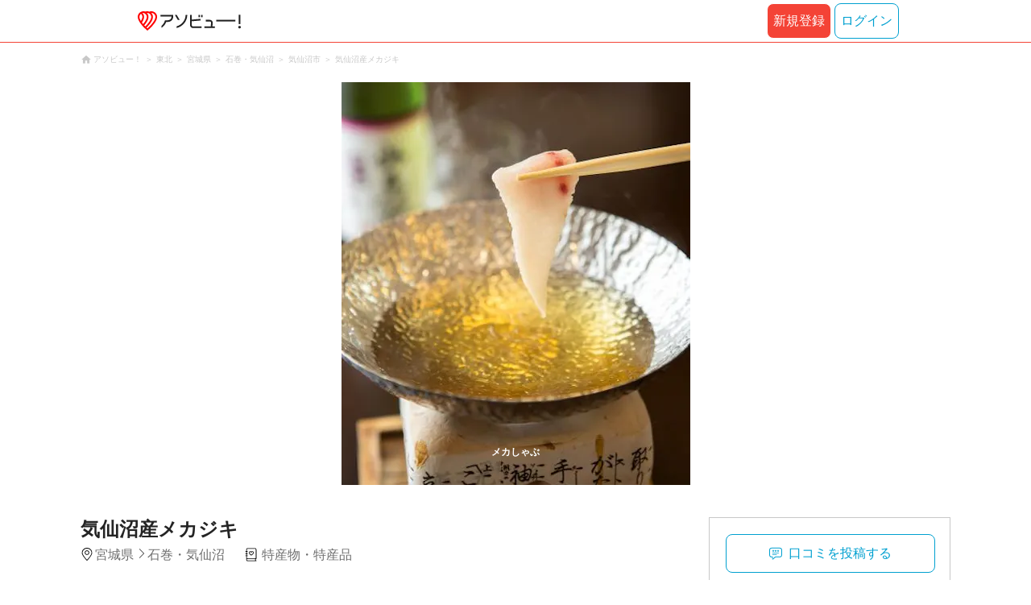

--- FILE ---
content_type: text/html;charset=UTF-8
request_url: https://www.asoview.com/spot/04205ga2272099539/
body_size: 10173
content:
<!DOCTYPE html>
<html xmlns:og="http://ogp.me/ns#" xmlns:fb="http://www.facebook.com/2008/fbml">
<head>
  
  
  
  <meta charset="UTF-8">
  <meta name="google-site-verification" content="kGT5Z3YEQgCdfMeof3F-n85KpuKpsG97WPv0o24LQqs" />
  <meta name="author" content="アソビュー！" />

  <meta http-equiv="X-UA-Compatible" content="IE=edge">
  <meta name="viewport" content="width=980" />

  
  
  <title>気仙沼産メカジキ【アソビュー！】</title>
  <meta name="description" content="気仙沼産メカジキに行くなら【アソビュー！】気仙沼産メカジキのアクセス、営業時間、料金などお出かけに便利な情報が満載。旅行先での遊びや、週末のおでかけ先をお探しならアソビューにお任せ。アソビューでとっておきのワクワクを見つけよう！" />
  

  
  
  <meta property="og:type" content="website" />
  <meta property="og:title"       content="気仙沼産メカジキ【アソビュー！】" />
  <meta property="og:url"         content="https://www.asoview.com/spot/04205ga2272099539/" />
  
  
  <meta property="og:description" content="気仙沼産メカジキに行くなら【アソビュー！】気仙沼産メカジキのアクセス、営業時間、料金などお出かけに便利な情報が満載。旅行先での遊びや、週末のおでかけ先をお探しならアソビューにお任せ。アソビューでとっておきのワクワクを見つけよう！" />
  <meta property="og:site_name" content="アソビュー！" />
  <meta property="og:locale" content="ja_JP" />
  
  
  <meta property="fb:app_id" content="226968490755490" />
  
  <meta name="twitter:card" content="summary_large_image" />
  <meta name="twitter:site" content="@ASOVIEWofficial" />
  
  <meta name="twitter:title"       content="気仙沼産メカジキ【アソビュー！】" />
  <meta name="twitter:description" content="気仙沼産メカジキに行くなら【アソビュー！】気仙沼産メカジキのアクセス、営業時間、料金などお出かけに便利な情報が満載。旅行先での遊びや、週末のおでかけ先をお探しならアソビューにお任せ。アソビューでとっておきのワクワクを見つけよう！" />


  
  <meta name="robots"      content="index, follow" />
  <link rel="canonical"    href="https://www.asoview.com/spot/04205ga2272099539/" />


  
  
  <link rel="manifest" href="/manifest.json">
  <link rel="preload" href="/iconfont/material-icons.css" as="style">
  <link rel="preload" href="/iconfont/MaterialIcons-Regular-570eb83859dc23dd0eec423a49e147fe.woff2" as="font" crossorigin>
  <link rel="stylesheet" href="/iconfont/material-icons.css">
  <link rel="shortcut icon" href="https://image.asoview-media.com/image/production/fundamentals/logo/favicon.ico" />
  <link rel="apple-touch-icon" href="https://image.asoview-media.com/image/production/fundamentals/logo/apple-touch-icon_114.png" sizes="114x114">
  <link rel="apple-touch-icon" href="https://image.asoview-media.com/image/production/fundamentals/logo/apple-touch-icon_120.png" sizes="120x120">
  <link rel="apple-touch-icon" href="https://image.asoview-media.com/image/production/fundamentals/logo/apple-touch-icon_144.png" sizes="144x144">
  <link rel="apple-touch-icon" href="https://image.asoview-media.com/image/production/fundamentals/logo/apple-touch-icon_152.png" sizes="152x152">
  <link rel="apple-touch-icon" href="https://image.asoview-media.com/image/production/fundamentals/logo/apple-touch-icon_180.png" sizes="180x180">
  


  <script>
    if ('serviceWorker' in navigator) {
      window.addEventListener('load', function() {
        navigator.serviceWorker.register('/serviceWorker.js');
      });
      window.addEventListener('beforeinstallprompt', function(e) {
        e.userChoice.then(function(choiceResult) {
          com.asoview.GA.trigger(com.asoview.GA.Event.ShowWebAppInstallPrompt)
          if (choiceResult.outcome == 'dismissed') {
            com.asoview.GA.trigger(com.asoview.GA.Event.OnClickWebAppInstallPrompt, false)
          } else {
            com.asoview.GA.trigger(com.asoview.GA.Event.OnClickWebAppInstallPrompt, true)
          }
        })
      })
    }
  </script>

  <!-- Start Visual Website Optimizer Asynchronous Code -->
  <script type='text/javascript'>
      var _vwo_code=(function(){
          var account_id=360002,
              settings_tolerance=2000,
              library_tolerance=2500,
              use_existing_jquery=false,
              /* DO NOT EDIT BELOW THIS LINE */
              f=false,d=document;return{use_existing_jquery:function(){return use_existing_jquery;},library_tolerance:function(){return library_tolerance;},finish:function(){if(!f){f=true;var a=d.getElementById('_vis_opt_path_hides');if(a)a.parentNode.removeChild(a);}},finished:function(){return f;},load:function(a){var b=d.createElement('script');b.src=a;b.type='text/javascript';b.innerText;b.onerror=function(){_vwo_code.finish();};d.getElementsByTagName('head')[0].appendChild(b);},init:function(){settings_timer=setTimeout('_vwo_code.finish()',settings_tolerance);var a=d.createElement('style'),b='body{opacity:0 !important;filter:alpha(opacity=0) !important;background:none !important;}',h=d.getElementsByTagName('head')[0];a.setAttribute('id','_vis_opt_path_hides');a.setAttribute('type','text/css');if(a.styleSheet)a.styleSheet.cssText=b;else a.appendChild(d.createTextNode(b));h.appendChild(a);this.load('//dev.visualwebsiteoptimizer.com/j.php?a='+account_id+'&u='+encodeURIComponent(d.URL)+'&r='+Math.random());return settings_timer;}};}());_vwo_settings_timer=_vwo_code.init();
  </script>
  <!-- End Visual Website Optimizer Asynchronous Code -->

  <script>
    window.deviceTypeForGA = 'PC'
  </script>
  <link rel="preload" href="/js/pc/vendor9b7d94d3f413ea65546b.chunk.js" as="script"><script type="text/javascript" defer="defer" src="/js/pc/vendor9b7d94d3f413ea65546b.chunk.js"></script><link rel="preload" href="/js/pc/vendors-auto8ec7c7036ceb7b9ea9f7.chunk.js" as="script"><script type="text/javascript" defer="defer" src="/js/pc/vendors-auto8ec7c7036ceb7b9ea9f7.chunk.js"></script>


  
    <script>
        var dataLayer = dataLayer || [];
        var isLogin = false;
        var isLoginText = "false";
        var userId = "";

        dataLayer.push({
            'isLogin': isLoginText,
            'userId': userId
        });
    </script>

    
        <!-- Google Tag Manager -->
        <script>(function(w,d,s,l,i){w[l]=w[l]||[];w[l].push({'gtm.start':
            new Date().getTime(),event:'gtm.js'});var f=d.getElementsByTagName(s)[0],
            j=d.createElement(s),dl=l!='dataLayer'?'&l='+l:'';j.async=true;j.src=
            'https://www.googletagmanager.com/gtm.js?id='+i+dl;f.parentNode.insertBefore(j,f);
        })(window,document,'script','dataLayer','GTM-T86K2F');</script>
        <!-- End Google Tag Manager -->
    
    
    <script defer src="/js/googleAnalyticsMgr-f1c7784fa758d448358b7292486651a0.js"></script>


  <meta name="_csrf" content="44cbfeee-948b-4933-a72f-62fc21b0198f"/>
  <meta name="_csrf_header" content="X-CSRF-TOKEN"/>

  <link rel="stylesheet" href='/css/pc/spot/detail.min-e1f5710bc3ed5bc930ee1deecc8b2864.css'/>
  
  
</head>

<body>

    
    <!-- Google Tag Manager (noscript) -->
    <noscript><iframe src="https://www.googletagmanager.com/ns.html?id=GTM-T86K2F"
                      height="0" width="0" style="display:none;visibility:hidden"></iframe></noscript>
    <!-- End Google Tag Manager (noscript) -->
    
    

<div id="page-header"></div>
<div class="breadcrumbs">
  
<ol class="breadcrumbs__list" itemscope itemtype="http://schema.org/BreadcrumbList">
    
        <li class="breadcrumbs__breadcrumb" itemprop="itemListElement" itemscope
            itemtype="http://schema.org/ListItem">
            <a class="breadcrumbs__breadcrumb-link" href="/" title="アソビュー！のページへ移動する" itemprop="item" onclick="com.asoview.GA.trigger(com.asoview.GA.Event.OnClickBreadcrumbItemLink,window.location.pathname)">
                <span itemprop="name">アソビュー！</span>
            </a>
            <meta itemprop="position" content="1" />
        </li>
    
        <li class="breadcrumbs__breadcrumb" itemprop="itemListElement" itemscope
            itemtype="http://schema.org/ListItem">
            <a class="breadcrumbs__breadcrumb-link" href="/location/rgn02/" title="東北のページへ移動する" itemprop="item" onclick="com.asoview.GA.trigger(com.asoview.GA.Event.OnClickBreadcrumbItemLink,window.location.pathname)">
                <span itemprop="name">東北</span>
            </a>
            <meta itemprop="position" content="2" />
        </li>
    
        <li class="breadcrumbs__breadcrumb" itemprop="itemListElement" itemscope
            itemtype="http://schema.org/ListItem">
            <a class="breadcrumbs__breadcrumb-link" href="/location/prf040000/" title="宮城県のページへ移動する" itemprop="item" onclick="com.asoview.GA.trigger(com.asoview.GA.Event.OnClickBreadcrumbItemLink,window.location.pathname)">
                <span itemprop="name">宮城県</span>
            </a>
            <meta itemprop="position" content="3" />
        </li>
    
        <li class="breadcrumbs__breadcrumb" itemprop="itemListElement" itemscope
            itemtype="http://schema.org/ListItem">
            <a class="breadcrumbs__breadcrumb-link" href="/location/are0040800/" title="石巻・気仙沼のページへ移動する" itemprop="item" onclick="com.asoview.GA.trigger(com.asoview.GA.Event.OnClickBreadcrumbItemLink,window.location.pathname)">
                <span itemprop="name">石巻・気仙沼</span>
            </a>
            <meta itemprop="position" content="4" />
        </li>
    
        <li class="breadcrumbs__breadcrumb" itemprop="itemListElement" itemscope
            itemtype="http://schema.org/ListItem">
            <a class="breadcrumbs__breadcrumb-link" href="/location/40851/" title="気仙沼市のページへ移動する" itemprop="item" onclick="com.asoview.GA.trigger(com.asoview.GA.Event.OnClickBreadcrumbItemLink,window.location.pathname)">
                <span itemprop="name">気仙沼市</span>
            </a>
            <meta itemprop="position" content="5" />
        </li>
    
        <li class="breadcrumbs__breadcrumb" itemprop="itemListElement" itemscope
            itemtype="http://schema.org/ListItem">
            <a class="breadcrumbs__breadcrumb-link" href="/spot/04205ga2272099539/" title="気仙沼産メカジキのページへ移動する" itemprop="item" onclick="com.asoview.GA.trigger(com.asoview.GA.Event.OnClickBreadcrumbItemLink,window.location.pathname)">
                <span itemprop="name">気仙沼産メカジキ</span>
            </a>
            <meta itemprop="position" content="6" />
        </li>
    
</ol>

</div>
<div id="spot-images" class="spot-images"></div>

<div class="layout-contents-wrap">
  <div class="layout-main-contents">
    <h1 class="spot-name">気仙沼産メカジキ</h1>
    <div class="spot-data" id="spot-summary-contents">
      <span class="spot-data__area-wrap">
        <span class="spot-data__area">宮城県</span>
        <span class="spot-data__small-area">石巻・気仙沼</span>
      </span>
      <ul class="spot-data__genres">
        <li class="spot-data__genre-type">特産物・特産品</li>
      </ul>
      <div id="base-weather"></div>
    </div>

    <section class="basic-information" id="spot-basic-information">
      <h3 class="basic-information__heading">基本情報</h3>
      <table class="basic-information__contents">
        <tr>
          <th class="basic-information__contents-title">名称</th>
          <td class="basic-information__contents-detail">
            <p class="basic-information__contents-detail-text">気仙沼産メカジキ</p><br/>
            <p class="basic-information__contents-detail-text">ケセンヌマメカジキ</p>
          </td>
        </tr>
        <tr>
          <th class="basic-information__contents-title">住所</th>
          <td class="basic-information__contents-detail">
            <p class="basic-information__contents-detail-text">宮城県気仙沼市</p><br/>
            
          </td>
        </tr>
        
        
        
        <tr>
          <th class="basic-information__contents-title">連絡先</th>
          <td class="basic-information__contents-detail basic-information__contents-detail--white-space">問合せ先 電話番号：0226-22-3438</td>
        </tr>
        <tr>
          <th class="basic-information__contents-title">ホームページ</th>
          <td class="basic-information__contents-detail">http://pc.kesennuma-kankomap.jp/</td>
        </tr>
      </table>
      <p class="basic-information__introduction basic-information__contents-detail--white-space">水揚げ日本一のメカジキは気仙沼市では戦後から家庭の食材として、市外へ流通させることはほとんどない気仙沼の食材でした。身を火にかけると鶏肉のようにな食感になり、カレーに入れたりなどお肉代わりとしても親しまれていました。
その懐かしの味が今「気仙沼メカ×カレー」「メカしゃぶ・メカすき」など市内の飲食店等が手を組んで復活しています。一度、味わってみてください。</p>
    </section>

    

    <section class="spot_review-list">
      <h2 class="spot_review-list__heading">口コミ</h2>
      <div id="spot-review"></div>
    </section>

    <div id="nearby-popular-bases"></div>
    <div id="kankou-banner"></div>

    <div class="ad-article-end">
      <div class="ad-article-end__content">
        <script async src="https://pagead2.googlesyndication.com/pagead/js/adsbygoogle.js?client=ca-pub-2663495197975757"
                crossorigin="anonymous"></script>
        <ins class="adsbygoogle"
             style="display:inline-block;width:336px;height:280px"
             data-ad-client="ca-pub-2663495197975757"
             data-ad-slot="4701063427"></ins>
        <script>
          (adsbygoogle = window.adsbygoogle || []).push({});
        </script>
      </div>
      <div class="ad-article-end__content">
        <script async src="https://pagead2.googlesyndication.com/pagead/js/adsbygoogle.js?client=ca-pub-2663495197975757"
                crossorigin="anonymous"></script>
        <ins class="adsbygoogle"
             style="display:inline-block;width:336px;height:280px"
             data-ad-client="ca-pub-2663495197975757"
             data-ad-slot="2677535316"></ins>
        <script>
          (adsbygoogle = window.adsbygoogle || []).push({});
        </script>

      </div>
    </div>

    <div id="surroundings-spot-slider"></div>
    <div id="reference-keywords"></div>
  </div>
  <div class="layout-side-contents" id="layout-side-contents">
    <div class="share-contents">
      <div id="side-panel-review-button"></div>
    </div>
  </div>
</div>

<footer class='page-footer page-footer--basic'>
  <div class='page-footer__navigations-wrapper'>
    <div class='page-footer__social page-footer__site-maps-two-column-cell'>
      <span class='page-footer__follow-us'>FOLLOW US！</span>
      <ul class='page-footer__social-list'>
        <li class='page-footer__social-item'>
          <a class='page-footer__social-item-link page-footer__social-item-link--instagram'
             href='//www.instagram.com/asoview/'
             onClick="recordOutboundLink(this, 'Outbound Links', 'instagram.com');return false;"
             target='_blank'>instagram</a>
        </li>
        <li class='page-footer__social-item'>
          <a class='page-footer__social-item-link page-footer__social-item-link--x'
             href='//twitter.com/AsoviewOfficial'
             onClick="recordOutboundLink(this, 'Outbound Links', 'twitter.com');return false;"
             target='_blank'>x</a>
        </li>
      </ul>
    </div>


    <div class='page-footer__site-maps-two-column-cell page-footer__app-download'>
      <p class='page-footer__site-maps-heading'>
        アプリをダウンロード
      </p>
      <div class='page-footer__app-download-content'>
        <div class='page-footer__app-download-content-inner'>
          <div>
            <p class='page-footer__app-download-content-inner-description'>iPhone版アプリ</p>
            <a href='https://apps.apple.com/us/app/アソビュー-遊び先の検索-予約/id1303314426'>
              <img src='/img/pc/app/app-store.png' alt='App Store'>
            </a>
          </div>
          <img class='page-footer__app-download-qr' src='/img/pc/app/app-store-qr.svg' width='70px'
               height='70px'
               alt='App Store Qr'>
        </div>
        <div class='page-footer__app-download-content-inner page-footer__app-download-content-inner-left'>
          <div>
            <p class='page-footer__app-download-content-inner-description '>Android版アプリ</p>
            <a href='https://play.google.com/store/apps/details?id=com.asoview.app'>
              <img src='/img/pc/app/google-play-store.png' alt='Google PlayStore'>
            </a>
          </div>
          <img class='page-footer__app-download-qr' src='/img/pc/app/google-play-store-qr.svg'
               width='70px'
               height='70px'
               alt='Google PlayStore Qr'>
        </div>
      </div>
    </div>


    <div class='page-footer__site-maps-two-column'>
      <div class='page-footer__site-maps-two-column-cell'>
        <p class='page-footer__site-maps-heading'>
          <a class='page-footer__site-maps-heading-link' href='/location/'>エリアから探す</a>
        </p>
        <ul class='page-footer__region-list'>
          <li class='page-footer__region-item'>
            <a class='page-footer__region-item-link' href='/location/prf010000/'>北海道</a>
            
          </li>
          <li class='page-footer__region-item'>
            <a class='page-footer__region-item-link' href='/location/rgn02/'>東北</a>
            <ul class='page-footer__site-maps-list page-footer__site-maps-list--inner'>
              <li class='page-footer__site-maps-item'>
                <a class='page-footer__site-maps-link' href='/location/prf020000/'>青森県</a>
              </li>
              <li class='page-footer__site-maps-item'>
                <a class='page-footer__site-maps-link' href='/location/prf030000/'>岩手県</a>
              </li>
              <li class='page-footer__site-maps-item'>
                <a class='page-footer__site-maps-link' href='/location/prf040000/'>宮城県</a>
              </li>
              <li class='page-footer__site-maps-item'>
                <a class='page-footer__site-maps-link' href='/location/prf050000/'>秋田県</a>
              </li>
              <li class='page-footer__site-maps-item'>
                <a class='page-footer__site-maps-link' href='/location/prf060000/'>山形県</a>
              </li>
              <li class='page-footer__site-maps-item'>
                <a class='page-footer__site-maps-link' href='/location/prf070000/'>福島県</a>
              </li>
            </ul>
          </li>
          <li class='page-footer__region-item'>
            <a class='page-footer__region-item-link' href='/location/rgn04/'>関東</a>
            <ul class='page-footer__site-maps-list page-footer__site-maps-list--inner'>
              <li class='page-footer__site-maps-item'>
                <a class='page-footer__site-maps-link' href='/location/prf080000/'>栃木県</a>
              </li>
              <li class='page-footer__site-maps-item'>
                <a class='page-footer__site-maps-link' href='/location/prf090000/'>群馬県</a>
              </li>
              <li class='page-footer__site-maps-item'>
                <a class='page-footer__site-maps-link' href='/location/prf100000/'>茨城県</a>
              </li>
              <li class='page-footer__site-maps-item'>
                <a class='page-footer__site-maps-link' href='/location/prf110000/'>埼玉県</a>
              </li>
              <li class='page-footer__site-maps-item'>
                <a class='page-footer__site-maps-link' href='/location/prf120000/'>千葉県</a>
              </li>
              <li class='page-footer__site-maps-item'>
                <a class='page-footer__site-maps-link' href='/location/prf130000/'>東京都</a>
              </li>
              <li class='page-footer__site-maps-item'>
                <a class='page-footer__site-maps-link' href='/location/prf140000/'>神奈川県</a>
              </li>
            </ul>
          </li>
          <li class='page-footer__region-item'>
            <a class='page-footer__region-item-link' href='/location/rgn05/'>甲信越</a>
            <ul class='page-footer__site-maps-list page-footer__site-maps-list--inner'>
              <li class='page-footer__site-maps-item'>
                <a class='page-footer__site-maps-link' href='/location/prf150000/'>山梨県</a>
              </li>
              <li class='page-footer__site-maps-item'>
                <a class='page-footer__site-maps-link' href='/location/prf160000/'>長野県</a>
              </li>
              <li class='page-footer__site-maps-item'>
                <a class='page-footer__site-maps-link' href='/location/prf170000/'>新潟県</a>
              </li>
            </ul>
          </li>
          <li class='page-footer__region-item'>
            <a class='page-footer__region-item-link' href='/location/rgn06/'>北陸</a>
            <ul class='page-footer__site-maps-list page-footer__site-maps-list--inner'>
              <li class='page-footer__site-maps-item'>
                <a class='page-footer__site-maps-link' href='/location/prf180000/'>富山県</a>
              </li>
              <li class='page-footer__site-maps-item'>
                <a class='page-footer__site-maps-link' href='/location/prf190000/'>石川県</a>
              </li>
              <li class='page-footer__site-maps-item'>
                <a class='page-footer__site-maps-link' href='/location/prf200000/'>福井県</a>
              </li>
            </ul>
          </li>
          <li class='page-footer__region-item'>
            <a class='page-footer__region-item-link' href='/location/rgn07/'>東海</a>
            <ul class='page-footer__site-maps-list page-footer__site-maps-list--inner'>
              <li class='page-footer__site-maps-item'>
                <a class='page-footer__site-maps-link' href='/location/prf210000/'>静岡県</a>
              </li>
              <li class='page-footer__site-maps-item'>
                <a class='page-footer__site-maps-link' href='/location/prf220000/'>岐阜県</a>
              </li>
              <li class='page-footer__site-maps-item'>
                <a class='page-footer__site-maps-link' href='/location/prf230000/'>愛知県</a>
              </li>
              <li class='page-footer__site-maps-item'>
                <a class='page-footer__site-maps-link' href='/location/prf240000/'>三重県</a>
              </li>
            </ul>
          </li>
          <li class='page-footer__region-item'>
            <a class='page-footer__region-item-link' href='/location/rgn08/'>関西</a>
            <ul class='page-footer__site-maps-list page-footer__site-maps-list--inner'>
              <li class='page-footer__site-maps-item'>
                <a class='page-footer__site-maps-link' href='/location/prf250000/'>滋賀県</a>
              </li>
              <li class='page-footer__site-maps-item'>
                <a class='page-footer__site-maps-link' href='/location/prf260000/'>京都府</a>
              </li>
              <li class='page-footer__site-maps-item'>
                <a class='page-footer__site-maps-link' href='/location/prf270000/'>大阪府</a>
              </li>
              <li class='page-footer__site-maps-item'>
                <a class='page-footer__site-maps-link' href='/location/prf280000/'>兵庫県</a>
              </li>
              <li class='page-footer__site-maps-item'>
                <a class='page-footer__site-maps-link' href='/location/prf290000/'>奈良県</a>
              </li>
              <li class='page-footer__site-maps-item'>
                <a class='page-footer__site-maps-link' href='/location/prf300000/'>和歌山県</a>
              </li>
            </ul>
          </li>
          <li class='page-footer__region-item'>
            <a class='page-footer__region-item-link' href='/location/rgn09/'>山陰・山陽</a>
            <ul class='page-footer__site-maps-list page-footer__site-maps-list--inner'>
              <li class='page-footer__site-maps-item'>
                <a class='page-footer__site-maps-link' href='/location/prf310000/'>鳥取県</a>
              </li>
              <li class='page-footer__site-maps-item'>
                <a class='page-footer__site-maps-link' href='/location/prf320000/'>島根県</a>
              </li>
              <li class='page-footer__site-maps-item'>
                <a class='page-footer__site-maps-link' href='/location/prf330000/'>岡山県</a>
              </li>
              <li class='page-footer__site-maps-item'>
                <a class='page-footer__site-maps-link' href='/location/prf340000/'>広島県</a>
              </li>
              <li class='page-footer__site-maps-item'>
                <a class='page-footer__site-maps-link' href='/location/prf350000/'>山口県</a>
              </li>
            </ul>
          </li>
          <li class='page-footer__region-item'>
            <a class='page-footer__region-item-link' href='/location/rgn10/'>四国</a>
            <ul class='page-footer__site-maps-list page-footer__site-maps-list--inner'>
              <li class='page-footer__site-maps-item'>
                <a class='page-footer__site-maps-link' href='/location/prf360000/'>徳島県</a>
              </li>
              <li class='page-footer__site-maps-item'>
                <a class='page-footer__site-maps-link' href='/location/prf370000/'>香川県</a>
              </li>
              <li class='page-footer__site-maps-item'>
                <a class='page-footer__site-maps-link' href='/location/prf380000/'>愛媛県</a>
              </li>
              <li class='page-footer__site-maps-item'>
                <a class='page-footer__site-maps-link' href='/location/prf390000/'>高知県</a>
              </li>
            </ul>
          </li>
          <li class='page-footer__region-item'>
            <a class='page-footer__region-item-link' href='/location/rgn11/'>九州</a>
            <ul class='page-footer__site-maps-list page-footer__site-maps-list--inner'>
              <li class='page-footer__site-maps-item'>
                <a class='page-footer__site-maps-link' href='/location/prf400000/'>福岡県</a>
              </li>
              <li class='page-footer__site-maps-item'>
                <a class='page-footer__site-maps-link' href='/location/prf410000/'>佐賀県</a>
              </li>
              <li class='page-footer__site-maps-item'>
                <a class='page-footer__site-maps-link' href='/location/prf420000/'>長崎県</a>
              </li>
              <li class='page-footer__site-maps-item'>
                <a class='page-footer__site-maps-link' href='/location/prf430000/'>熊本県</a>
              </li>
              <li class='page-footer__site-maps-item'>
                <a class='page-footer__site-maps-link' href='/location/prf440000/'>大分県</a>
              </li>
              <li class='page-footer__site-maps-item'>
                <a class='page-footer__site-maps-link' href='/location/prf450000/'>宮崎県</a>
              </li>
              <li class='page-footer__site-maps-item'>
                <a class='page-footer__site-maps-link' href='/location/prf460000/'>鹿児島県</a>
              </li>
            </ul>
          </li>
          <li class='page-footer__region-item'>
            <a class='page-footer__region-item-link' href='/location/prf470000/'>沖縄</a>
            
          </li>
        </ul>
      </div>


      <div class='page-footer__site-maps-two-column-cell'>
        <p class='page-footer__site-maps-heading'>
          <a class='page-footer__site-maps-heading-link' href='/leisure/'>おすすめのジャンルから探す</a>
        </p>
        <ul class='page-footer__site-maps-list'>
          <li class='page-footer__site-maps-item'>
            <a class='page-footer__site-maps-link' href='/leisure/17/'>陶芸体験･陶芸教室</a>
          </li>
          <li class='page-footer__site-maps-item'>
            <a class='page-footer__site-maps-link' href='/leisure/87/'>ガラス細工･ガラス工房</a>
          </li>
          <li class='page-footer__site-maps-item'>
            <a class='page-footer__site-maps-link' href='/leisure/112/'>日帰り温泉</a>
          </li>
          <li class='page-footer__site-maps-item'>
            <a class='page-footer__site-maps-link' href='/leisure/7/'>カヌー･カヤック</a>
          </li>
          <li class='page-footer__site-maps-item'>
            <a class='page-footer__site-maps-link' href='/leisure/11/'>SUP･スタンドアップパドル</a>
          </li>
          <li class='page-footer__site-maps-item'>
            <a class='page-footer__site-maps-link' href='/leisure/14/'>ダイビング・スキューバダイビング</a>
          </li>
          <li class='page-footer__site-maps-item'>
            <a class='page-footer__site-maps-link' href='/leisure/15/'>シュノーケリング</a>
          </li>
          <li class='page-footer__site-maps-item'>
            <a class='page-footer__site-maps-link' href='/leisure/89/'>アクセサリー手作り体験</a>
          </li>
          <li class='page-footer__site-maps-item'>
            <a class='page-footer__site-maps-link' href='/leisure/1/'>パラグライダー</a>
          </li>
          <li class='page-footer__site-maps-item'>
            <a class='page-footer__site-maps-link' href='/leisure/191/'>遊園地・テーマパーク</a>
          </li>
          <li class='page-footer__site-maps-item'>
            <a class='page-footer__site-maps-link' href='/leisure/12/'>サーフィンスクール</a>
          </li>
          <li class='page-footer__site-maps-item'>
            <a class='page-footer__site-maps-link' href='/leisure/91/'>キャンドル作り</a>
          </li>
          <li class='page-footer__site-maps-item'>
            <a class='page-footer__site-maps-link' href='/leisure/act0128/'>シルバーアクセサリー
              手作り体験</a>
          </li>
          <li class='page-footer__site-maps-item'>
            <a class='page-footer__site-maps-link' href='/leisure/62/'>ボルダリング</a>
          </li>
          <li class='page-footer__site-maps-item'>
            <a class='page-footer__site-maps-link' href='/leisure/5/'>ラフティング</a>
          </li>
          <li class='page-footer__site-maps-item'>
            <a class='page-footer__site-maps-link' href='/leisure/140/'>着物・浴衣レンタル</a>
          </li>
          <li class='page-footer__site-maps-item'>
            <a class='page-footer__site-maps-link' href='/leisure/44/'>脱出ゲーム</a>
          </li>
          <li class='page-footer__site-maps-item'>
            <a class='page-footer__site-maps-link' href='/leisure/4/'>バンジージャンプ</a>
          </li>
          <li class='page-footer__site-maps-item'>
            <a class='page-footer__site-maps-link' href='/leisure/192/'>水族館</a>
          </li>
          <li class='page-footer__site-maps-item'>
            <a class='page-footer__site-maps-link' href='/leisure/145/'>花火大会</a>
          </li>
        </ul>
      </div>
    </div>

    <p class='page-footer__site-maps-heading'>おすすめキーワード</p>
    <ul class='page-footer__site-maps-list'>
      <li class='page-footer__site-maps-item'>
        <a class='page-footer__site-maps-link' href='/leisure/140/location/prf260000/'>京都 着物レンタル</a>
      </li>
      <li class='page-footer__site-maps-item'>
        <a class='page-footer__site-maps-link' href='/leisure/14/location/prf470000/'>沖縄 ダイビング</a>
      </li>
      <li class='page-footer__site-maps-item'>
        <a class='page-footer__site-maps-link' href='/leisure/112/location/rgn04/'>日帰り温泉 関東</a>
      </li>
      <li class='page-footer__site-maps-item'>
        <a class='page-footer__site-maps-link' href='/leisure/17/location/rgn08/'>陶芸体験・陶芸教室 関西</a>
      </li>
      <li class='page-footer__site-maps-item'>
        <a class='page-footer__site-maps-link' href='/leisure/62/location/prf130000/'>ボルダリング 東京</a>
      </li>
      <li class='page-footer__site-maps-item'>
        <a class='page-footer__site-maps-link' href='/leisure/17/location/prf130000/'>陶芸体験・陶芸教室 東京</a>
      </li>
      <li class='page-footer__site-maps-item'>
        <a class='page-footer__site-maps-link' href='/leisure/14/location/are0471702/'>石垣島 ダイビング</a>
      </li>
      <li class='page-footer__site-maps-item'>
        <a class='page-footer__site-maps-link' href='/leisure/15/location/prf470000/'>沖縄 シュノーケリング</a>
      </li>
      <li class='page-footer__site-maps-item'>
        <a class='page-footer__site-maps-link' href='/leisure/14/location/are0462300/'>屋久島 ダイビング</a>
      </li>
      <li class='page-footer__site-maps-item'>
        <a class='page-footer__site-maps-link' href='/leisure/112/location/rgn08/'>関西 日帰り温泉</a>
      </li>
      <li class='page-footer__site-maps-item'>
        <a class='page-footer__site-maps-link' href='/leisure/15/location/are0471702/'>石垣島 シュノーケリング</a>
      </li>
      <li class='page-footer__site-maps-item'>
        <a class='page-footer__site-maps-link' href='/leisure/5/location/rgn04/'>ラフティング 関東</a>
      </li>
      <li class='page-footer__site-maps-item'>
        <a class='page-footer__site-maps-link' href='/leisure/5/location/are0010800/'>ニセコ ラフティング</a>
      </li>
      <li class='page-footer__site-maps-item'>
        <a class='page-footer__site-maps-link' href='/leisure/5/location/are0090400/'>水上 ラフティング</a>
      </li>
      <li class='page-footer__site-maps-item'>
        <a class='page-footer__site-maps-link' href='/leisure/115/location/are0140200/'>横浜 クルージング</a>
      </li>
      <li class='page-footer__site-maps-item'>
        <a class='page-footer__site-maps-link' href='/leisure/24/location/prf470000/'>沖縄 パラセーリング</a>
      </li>
      <li class='page-footer__site-maps-item'>
        <a class='page-footer__site-maps-link' href='/leisure/117/location/are0431100/'>天草 イルカウォッチング</a>
      </li>
      <li class='page-footer__site-maps-item'>
        <a class='page-footer__site-maps-link' href='/leisure/116/location/prf470000/'>沖縄 ホエールウォッチング</a>
      </li>
      <li class='page-footer__site-maps-item'>
        <a class='page-footer__site-maps-link' href='/leisure/5/location/are0139500/'>奥多摩 ラフティング</a>
      </li>
      <li class='page-footer__site-maps-item'>
        <a class='page-footer__site-maps-link' href='/leisure/14/location/are0301100/'>串本 ダイビング</a>
      </li>
      <li class='page-footer__site-maps-item'>
        <a class='page-footer__site-maps-link' href='/leisure/5/location/are0080900/'>鬼怒川 ラフティング</a>
      </li>
      <li class='page-footer__site-maps-item'>
        <a class='page-footer__site-maps-link' href='/leisure/5/location/are0430900/'>球磨川 ラフティング</a>
      </li>
      <li class='page-footer__site-maps-item'>
        <a class='page-footer__site-maps-link' href='/leisure/5/location/rgn08/'>ラフティング 関西</a>
      </li>
      <li class='page-footer__site-maps-item'>
        <a class='page-footer__site-maps-link' href='/leisure/act0027/location/rgn04/'>いちご狩り 関東</a>
      </li>
      <li class='page-footer__site-maps-item'>
        <a class='page-footer__site-maps-link' href='/leisure/grp10/location/prf470000/'>沖縄 マリンスポーツ</a>
      </li>
      <li class='page-footer__site-maps-item'>
        <a class='page-footer__site-maps-link' href='/leisure/87/location/prf130000/'>ガラス細工・ガラス工房 東京</a>
      </li>
      <li class='page-footer__site-maps-item'>
        <a class='page-footer__site-maps-link' href='/leisure/14/location/are0471708/'>宮古島 ダイビング</a>
      </li>
      <li class='page-footer__site-maps-item'>
        <a class='page-footer__site-maps-link' href='/leisure/11/location/rgn04/'>SUP 関東</a>
      </li>
      <li class='page-footer__site-maps-item'>
        <a class='page-footer__site-maps-link' href='/leisure/145/location/rgn04/'>花火大会 関東</a>
      </li>
    </ul>

    <p class='page-footer__site-maps-heading'>その他</p>
    <ul class='page-footer__site-maps-list'>
      <li class='page-footer__site-maps-item'>
        <a class='page-footer__site-maps-link' href='/ranking/'>ランキングから探す</a>
      </li>
      <li class='page-footer__site-maps-item'>
        <a class='page-footer__site-maps-link' href='/base/'>拠点から探す</a>
      </li>
      <li class='page-footer__site-maps-item'>
        <a class='page-footer__site-maps-link' href='https://biz.asoview.com/inquiry/' rel='nofollow'>掲載お問い合わせ</a>
      </li>
      <li class='page-footer__site-maps-item'>
        <a class='page-footer__site-maps-link' href='https://store.asoview.com/' target='_brank'>アソビュー！ギフト</a>
      </li>
      <li class='page-footer__site-maps-item'>
        <a class='page-footer__site-maps-link' href='/kankou/'>人気の観光スポット情報</a>
      </li>
    </ul>

    <small class='page-footer__attention'>
      ※アソビュー！の最安値保証は、同一レジャー会社の提供プラン（体験内容、利用日、参加条件、キャンセル規約などの基本情報）が同じ状態で、他サイトがアソビュー！よりも安い価格で提供している場合に限り、差額の2倍のアソビュー！ポイントを付与いたします。ただし、比較する料金は誰でも確認できる一般公開したプランのみが対象となります。
    </small>

    <ul class='page-footer__about-us'>
      <li class='page-footer__about-us-item'>
        <a class='page-footer__about-us-item-link' href='/info/link/' rel='nofollow'>リンクについて</a>
      </li>
      <li class='page-footer__about-us-item'>
        <a class='page-footer__about-us-item-link' href='https://faq.asoview.karakuri.ai/'>ヘルプ</a>
      </li>
      <li class='page-footer__about-us-item'>
        <a class='page-footer__about-us-item-link' href='https://www.asoview.com/brand/contactsupport/'>お問い合わせ</a>
      </li>
      <li class='page-footer__about-us-item'>
        <a class='page-footer__about-us-item-link' href='https://www.asoview.com/brand/advertisement/' target='_blank'>広告掲載（メーカー様・広告代理店様）について</a>
      </li>
      <li class='page-footer__about-us-item'>
        <a class='page-footer__about-us-item-link' href='/info/terms/' rel='nofollow'>利用規約</a>
      </li>
      <li class='page-footer__about-us-item'>
        <a class='page-footer__about-us-item-link' href='/info/wowticket-mailorderlaw/' rel='nofollow'>アソビュー！超特割！の特定商取引法に関する表示</a>
      </li>
      <li class='page-footer__about-us-item'>
        <a class='page-footer__about-us-item-link' href='https://www.asoview.co.jp/privacy' target='_blank'
           rel='nofollow'>プライバシーポリシー</a>
      </li>
      <li class='page-footer__about-us-item'>
        <a class='page-footer__about-us-item-link' href='https://www.asoview.co.jp/' target='_blank'>運営会社</a>
      </li>
    </ul>
  </div>

  <div id='plan-code-footer'></div>

  <small class='page-footer__copyright'>copyright(c) All rights reserved ASOVIEW Inc.</small>
</footer>


<script>
    var ASOVIEW_DATASOURCE = new Object();
    ASOVIEW_DATASOURCE = {"baseRecommendSummaries":[],"spotSurrounds":[{"images":[{"description":"","url":"https:\/\/image.asoview-media.com\/image\/production\/spot\/S\/04\/205\/04205fc2270103128001.jpg"}],"areaName":"\u77F3\u5DFB\u30FB\u6C17\u4ED9\u6CBC","spotName":"\u3075\u304B\u3072\u308C\u59FF\u716E","spotId":"04205fc2270103128","genreName":"\u7279\u7523\u7269\u30FB\u7279\u7523\u54C1","prefectureName":"\u5BAE\u57CE\u770C"},{"images":[{"description":"","url":"https:\/\/image.asoview-media.com\/image\/production\/spot\/S\/04\/205\/04205fc2270103132001.jpg"}],"areaName":"\u77F3\u5DFB\u30FB\u6C17\u4ED9\u6CBC","spotName":"\u3046\u306B","spotId":"04205fc2270103132","genreName":"\u7279\u7523\u7269\u30FB\u7279\u7523\u54C1","prefectureName":"\u5BAE\u57CE\u770C"},{"images":[{"description":"","url":"https:\/\/image.asoview-media.com\/image\/production\/spot\/L\/04\/205\/04205ga2272099533001.jpg"}],"areaName":"\u77F3\u5DFB\u30FB\u6C17\u4ED9\u6CBC","spotName":"\u6C17\u4ED9\u6CBC\u7523\u30AB\u30C4\u30AA","spotId":"04205ga2272099533","genreName":"\u7279\u7523\u7269\u30FB\u7279\u7523\u54C1","prefectureName":"\u5BAE\u57CE\u770C"},{"images":[{"description":"\u5FB3\u4ED9\u4E08","url":"https:\/\/image.asoview-media.com\/image\/production\/spot\/L\/04\/205\/04205ab2010001799002.jpg"}],"areaName":"\u77F3\u5DFB\u30FB\u6C17\u4ED9\u6CBC","spotName":"\u5FB3\u4ED9\u4E08\u5C71","spotId":"04205ab2010001799","genreName":"\u5C71\u5CB3","prefectureName":"\u5BAE\u57CE\u770C"},{"images":[{"description":"\u5B89\u6CE2\u5C71","url":"https:\/\/image.asoview-media.com\/image\/production\/spot\/L\/04\/205\/04205ab2010002812001.jpg"}],"areaName":"\u77F3\u5DFB\u30FB\u6C17\u4ED9\u6CBC","spotName":"\u5B89\u6CE2\u5C71","spotId":"04205ab2010002812","genreName":"\u5C71\u5CB3","prefectureName":"\u5BAE\u57CE\u770C"},{"images":[{"description":"","url":"https:\/\/image.asoview-media.com\/image\/production\/spot\/L\/04\/205\/04205ab2010003131001.jpg"}],"areaName":"\u77F3\u5DFB\u30FB\u6C17\u4ED9\u6CBC","spotName":"\u5927\u5CF6\u4E80\u5C71","spotId":"04205ab2010003131","genreName":"\u5C71\u5CB3","prefectureName":"\u5BAE\u57CE\u770C"},{"images":[{"description":"","url":"https:\/\/image.asoview-media.com\/image\/production\/spot\/S\/04\/205\/04205ab2050006886002.jpg"}],"areaName":"\u77F3\u5DFB\u30FB\u6C17\u4ED9\u6CBC","spotName":"\u5341\u516B\u9CF4\u6D5C","spotId":"04205ab2050006886","genreName":"\u6D77\u5CB8\u666F\u89B3","prefectureName":"\u5BAE\u57CE\u770C"},{"images":[{"description":"","url":"https:\/\/image.asoview-media.com\/image\/production\/spot\/L\/04\/205\/04205ab2050007111002.jpg"}],"areaName":"\u77F3\u5DFB\u30FB\u6C17\u4ED9\u6CBC","spotName":"\u5C0F\u7530\u306E\u6D5C","spotId":"04205ab2050007111","genreName":"\u6D77\u5CB8\u666F\u89B3","prefectureName":"\u5BAE\u57CE\u770C"},{"images":[{"description":"\u9F8D\u306E\u677E","url":"https:\/\/image.asoview-media.com\/image\/production\/spot\/L\/04\/205\/04205ab2050007168003.jpg"},{"description":"\u6F6E\u5439\u5CA9","url":"https:\/\/image.asoview-media.com\/image\/production\/spot\/L\/04\/205\/04205ab2050007168004.jpg"}],"areaName":"\u77F3\u5DFB\u30FB\u6C17\u4ED9\u6CBC","spotName":"\u5CA9\u4E95\u5D0E","spotId":"04205ab2050007168","genreName":"\u6D77\u5CB8\u666F\u89B3","prefectureName":"\u5BAE\u57CE\u770C"},{"images":[{"description":"","url":"https:\/\/image.asoview-media.com\/image\/production\/spot\/S\/04\/205\/04205ab2050007416002.jpg"}],"areaName":"\u77F3\u5DFB\u30FB\u6C17\u4ED9\u6CBC","spotName":"\u9F8D\u821E\u5D0E","spotId":"04205ab2050007416","genreName":"\u6D77\u5CB8\u666F\u89B3","prefectureName":"\u5BAE\u57CE\u770C"}],"referenceKeywords":[{"text":"\u6771\u5317 \u516C\u5712\u30FB\u540D\u6240\u65E7\u8DE1\u30FB\u516C\u5171\u65BD\u8A2D","path":"\/leisure\/grp15\/location\/rgn02\/","title":"\u6771\u5317 \u516C\u5712\u30FB\u540D\u6240\u65E7\u8DE1\u30FB\u516C\u5171\u65BD\u8A2D\u306E\u30DA\u30FC\u30B8\u3078\u79FB\u52D5\u3059\u308B","isSpecified":true},{"text":"\u6771\u5317 \u5730\u57DF\u306E\u6B74\u53F2\u30FB\u6587\u5316\u30FB\u98DF","path":"\/leisure\/169\/location\/rgn02\/","title":"\u6771\u5317 \u5730\u57DF\u306E\u6B74\u53F2\u30FB\u6587\u5316\u30FB\u98DF\u306E\u30DA\u30FC\u30B8\u3078\u79FB\u52D5\u3059\u308B","isSpecified":true},{"text":"\u6771\u5317 \u7279\u7523\u7269\u30FB\u7279\u7523\u54C1","path":"\/leisure\/act1541\/location\/rgn02\/","title":"\u6771\u5317 \u7279\u7523\u7269\u30FB\u7279\u7523\u54C1\u306E\u30DA\u30FC\u30B8\u3078\u79FB\u52D5\u3059\u308B","isSpecified":true},{"text":"\u5BAE\u57CE\u770C \u516C\u5712\u30FB\u540D\u6240\u65E7\u8DE1\u30FB\u516C\u5171\u65BD\u8A2D","path":"\/leisure\/grp15\/location\/prf040000\/","title":"\u5BAE\u57CE\u770C \u516C\u5712\u30FB\u540D\u6240\u65E7\u8DE1\u30FB\u516C\u5171\u65BD\u8A2D\u306E\u30DA\u30FC\u30B8\u3078\u79FB\u52D5\u3059\u308B","isSpecified":true},{"text":"\u5BAE\u57CE\u770C \u5730\u57DF\u306E\u6B74\u53F2\u30FB\u6587\u5316\u30FB\u98DF","path":"\/leisure\/169\/location\/prf040000\/","title":"\u5BAE\u57CE\u770C \u5730\u57DF\u306E\u6B74\u53F2\u30FB\u6587\u5316\u30FB\u98DF\u306E\u30DA\u30FC\u30B8\u3078\u79FB\u52D5\u3059\u308B","isSpecified":true},{"text":"\u5BAE\u57CE\u770C \u7279\u7523\u7269\u30FB\u7279\u7523\u54C1","path":"\/leisure\/act1541\/location\/prf040000\/","title":"\u5BAE\u57CE\u770C \u7279\u7523\u7269\u30FB\u7279\u7523\u54C1\u306E\u30DA\u30FC\u30B8\u3078\u79FB\u52D5\u3059\u308B","isSpecified":true},{"text":"\u77F3\u5DFB\u30FB\u6C17\u4ED9\u6CBC \u516C\u5712\u30FB\u540D\u6240\u65E7\u8DE1\u30FB\u516C\u5171\u65BD\u8A2D","path":"\/leisure\/grp15\/location\/are0040800\/","title":"\u77F3\u5DFB\u30FB\u6C17\u4ED9\u6CBC \u516C\u5712\u30FB\u540D\u6240\u65E7\u8DE1\u30FB\u516C\u5171\u65BD\u8A2D\u306E\u30DA\u30FC\u30B8\u3078\u79FB\u52D5\u3059\u308B","isSpecified":true},{"text":"\u77F3\u5DFB\u30FB\u6C17\u4ED9\u6CBC \u5730\u57DF\u306E\u6B74\u53F2\u30FB\u6587\u5316\u30FB\u98DF","path":"\/leisure\/169\/location\/are0040800\/","title":"\u77F3\u5DFB\u30FB\u6C17\u4ED9\u6CBC \u5730\u57DF\u306E\u6B74\u53F2\u30FB\u6587\u5316\u30FB\u98DF\u306E\u30DA\u30FC\u30B8\u3078\u79FB\u52D5\u3059\u308B","isSpecified":true},{"text":"\u77F3\u5DFB\u30FB\u6C17\u4ED9\u6CBC \u7279\u7523\u7269\u30FB\u7279\u7523\u54C1","path":"\/leisure\/act1541\/location\/are0040800\/","title":"\u77F3\u5DFB\u30FB\u6C17\u4ED9\u6CBC \u7279\u7523\u7269\u30FB\u7279\u7523\u54C1\u306E\u30DA\u30FC\u30B8\u3078\u79FB\u52D5\u3059\u308B","isSpecified":true}],"images":[{"description":"\u30E1\u30AB\u3057\u3083\u3076","url":"https:\/\/image.asoview-media.com\/image\/production\/spot\/L\/04\/205\/04205ga2272099539001.jpg"}],"spotName":"\u6C17\u4ED9\u6CBC\u7523\u30E1\u30AB\u30B8\u30AD","reviewsCount":0,"isLogin":false,"spotId":"04205ga2272099539","currentBaseReviewCount":"0","kankouLps":[{"locationImagePath":null,"description":"\u677E\u5CF6\u30FB\u8535\u738B\u306A\u3069\u306E\u96C4\u5927\u306A\u81EA\u7136\u304C\u70B9\u5728\u3059\u308B\u3002\u795E\u79D8\u306E\u706B\u5C71\u6E56\u30FB\u304A\u91DC\u3084\u3001\u4E16\u754C\u7684\u306B\u6709\u540D\u306A\u6A39\u6C37\u7FA4\u306A\u3069\u3001\u73CD\u3057\u3044\u666F\u8272\u306E\u6570\u3005\u306B\u51FA\u5408\u3048\u308B\u3002\u6771\u5317\u6700\u5927\u306E\u90FD\u5E02\u30FB\u4ED9\u53F0\u3067\u306F\u3001\u4ED9\u53F0\u57CE\u8DE1\u3084\u745E\u9CF3\u6BBF\u306A\u3069\u3001\u6709\u540D\u6B66\u5C06\u3086\u304B\u308A\u306E\u5730\u3092\u5DE1\u308C\u308B\u3002\u725B\u30BF\u30F3\u3084\u305A\u3093\u3060\u30B9\u30A4\u30FC\u30C4\u3068\u3044\u3063\u305F\u3054\u5F53\u5730\u30B0\u30EB\u30E1\u3082\u8C4A\u5BCC\u3002","areaName":"\u5BAE\u57CE","imagePath":"https:\/\/image.asoview-media.com\/image\/production\/kankou\/prf040000.jpg","kankouId":"prf040000","locationId":"prf040000","level":"PREFECTURE"},{"locationImagePath":null,"description":"\u4E09\u9678\u6D77\u5CB8\u306B\u9762\u3059\u308B\u30EA\u30A2\u30B9\u5F0F\u6D77\u5CB8\u304C\u7279\u5FB4\u306E\u6E2F\u753A\u3002\u65E5\u672C\u4E00\u306E\u6C34\u63DA\u3052\u91CF\u3092\u8A87\u308B\u9BAB\u6F01\u304C\u6709\u540D\u3067\u3001\u30D5\u30AB\u30D2\u30EC\u306F\u6C17\u4ED9\u6CBC\u306E\u540D\u7269\u30B0\u30EB\u30E1\u3068\u3057\u3066\u77E5\u3089\u308C\u308B\u3002\u5CA9\u4E95\u5D0E\u306E\u5148\u7AEF\u90E8\u306B\u3042\u308B\u6F6E\u5439\u304D\u5CA9\u3084\u3001\u666F\u52DD\u5730\u30FB\u9F8D\u821E\u5D0E\u3001\u5730\u7403\u5909\u52D5\u304C\u751F\u307F\u51FA\u3057\u305F\u5DE8\u91DC\u30FB\u534A\u9020\u3068\u3044\u3063\u305F\u7D76\u666F\u3082\u9B45\u529B\u3060\u3002","areaName":"\u6C17\u4ED9\u6CBC","imagePath":"https:\/\/image.asoview-media.com\/image\/production\/spot\/L\/04\/205\/04205ab2010001799002.jpg","kankouId":"are040003","locationId":"are0040800","level":"AREA"}],"categoryCode":"169"};
</script>


<script src="/js/pc/spot-detail-d94b63855b4995e06d4486aaf6fc038e.js"></script>


  <script>
    googletag.cmd.push(function() { googletag.display('div-gpt-ad-1584593759086-0'); });
  </script>



  <div id='hidden-form'></div>


</body>
</html>


--- FILE ---
content_type: text/html; charset=utf-8
request_url: https://www.google.com/recaptcha/api2/aframe
body_size: 183
content:
<!DOCTYPE HTML><html><head><meta http-equiv="content-type" content="text/html; charset=UTF-8"></head><body><script nonce="_Qjng6jRQ92cEae9W9GS6Q">/** Anti-fraud and anti-abuse applications only. See google.com/recaptcha */ try{var clients={'sodar':'https://pagead2.googlesyndication.com/pagead/sodar?'};window.addEventListener("message",function(a){try{if(a.source===window.parent){var b=JSON.parse(a.data);var c=clients[b['id']];if(c){var d=document.createElement('img');d.src=c+b['params']+'&rc='+(localStorage.getItem("rc::a")?sessionStorage.getItem("rc::b"):"");window.document.body.appendChild(d);sessionStorage.setItem("rc::e",parseInt(sessionStorage.getItem("rc::e")||0)+1);localStorage.setItem("rc::h",'1769624670829');}}}catch(b){}});window.parent.postMessage("_grecaptcha_ready", "*");}catch(b){}</script></body></html>

--- FILE ---
content_type: application/javascript; charset=utf-8
request_url: https://fundingchoicesmessages.google.com/f/AGSKWxUCJchtIDCe1xU8xXMQqEiW-9rIM-Ol29scAwnj-kNkVt5QA96wP5YgToZS8rLv85Y2FwKRvgOhlp_G2aMDLXRHphGnZET0YFSihavr23mqugw_bwHvW-jF7lfNS1xUgzetczWZt3RJWWJNFh3SJGgPSnJPaQYA5dXQ1GkPF-mLuBjw7SBh4Bg0JH7p/_/adfr./virtual_girl_-ad-reload._ad9./exitpopunder_
body_size: -1285
content:
window['80d66587-53e2-4533-9605-8b8bc3c1ed44'] = true;

--- FILE ---
content_type: application/javascript
request_url: https://www.asoview.com/js/pc/vendor9b7d94d3f413ea65546b.chunk.js
body_size: 88813
content:
(window.webpackJsonp=window.webpackJsonp||[]).push([[0],{0:function(e,t,n){"use strict";e.exports=n(970)},100:function(e,t,n){"use strict";var r=n(291),o=n(243),i=n(478),a=n(325),u=n(340),l=n(503),c=n(506),s=n(656),f=n(213),d=n(629),p=n(444).f,h=n(626).f,v=n(297).f,m=n(687).trim,g=o.Number,y=g.prototype,b="Number"==l(d(y)),w=function(e){var t,n,r,o,i,a,u,l,c=s(e,!1);if("string"==typeof c&&c.length>2)if(43===(t=(c=m(c)).charCodeAt(0))||45===t){if(88===(n=c.charCodeAt(2))||120===n)return NaN}else if(48===t){switch(c.charCodeAt(1)){case 66:case 98:r=2,o=49;break;case 79:case 111:r=8,o=55;break;default:return+c}for(a=(i=c.slice(2)).length,u=0;u<a;u++)if((l=i.charCodeAt(u))<48||l>o)return NaN;return parseInt(i,r)}return+c};if(i("Number",!g(" 0o1")||!g("0b1")||g("+0x1"))){for(var x,S=function(e){var t=arguments.length<1?0:e,n=this;return n instanceof S&&(b?f((function(){y.valueOf.call(n)})):"Number"!=l(n))?c(new g(w(t)),n,S):w(t)},E=r?p(g):"MAX_VALUE,MIN_VALUE,NaN,NEGATIVE_INFINITY,POSITIVE_INFINITY,EPSILON,isFinite,isInteger,isNaN,isSafeInteger,MAX_SAFE_INTEGER,MIN_SAFE_INTEGER,parseFloat,parseInt,isInteger".split(","),k=0;E.length>k;k++)u(g,x=E[k])&&!u(S,x)&&v(S,x,h(g,x));S.prototype=y,y.constructor=S,a(o,"Number",S)}},1e3:function(e,t,n){"use strict";var r=n(0),o=60103;if(t.Fragment=60107,"function"==typeof Symbol&&Symbol.for){var i=Symbol.for;o=i("react.element"),t.Fragment=i("react.fragment")}var a=r.__SECRET_INTERNALS_DO_NOT_USE_OR_YOU_WILL_BE_FIRED.ReactCurrentOwner,u=Object.prototype.hasOwnProperty,l={key:!0,ref:!0,__self:!0,__source:!0};function c(e,t,n){var r,i={},c=null,s=null;for(r in void 0!==n&&(c=""+n),void 0!==t.key&&(c=""+t.key),void 0!==t.ref&&(s=t.ref),t)u.call(t,r)&&!l.hasOwnProperty(r)&&(i[r]=t[r]);if(e&&e.defaultProps)for(r in t=e.defaultProps)void 0===i[r]&&(i[r]=t[r]);return{$$typeof:o,type:e,key:c,ref:s,props:i,_owner:a.current}}t.jsx=c,t.jsxs=c},1001:function(e,t){e.exports=Object.is||function(e,t){return e===t?0!==e||1/e==1/t:e!=e&&t!=t}},1002:function(e,t,n){"use strict";var r=/[^\0-\u007E]/,o=/[.\u3002\uFF0E\uFF61]/g,i="Overflow: input needs wider integers to process",a=Math.floor,u=String.fromCharCode,l=function(e){return e+22+75*(e<26)},c=function(e,t,n){var r=0;for(e=n?a(e/700):e>>1,e+=a(e/t);e>455;r+=36)e=a(e/35);return a(r+36*e/(e+38))},s=function(e){var t,n,r=[],o=(e=function(e){for(var t=[],n=0,r=e.length;n<r;){var o=e.charCodeAt(n++);if(o>=55296&&o<=56319&&n<r){var i=e.charCodeAt(n++);56320==(64512&i)?t.push(((1023&o)<<10)+(1023&i)+65536):(t.push(o),n--)}else t.push(o)}return t}(e)).length,s=128,f=0,d=72;for(t=0;t<e.length;t++)(n=e[t])<128&&r.push(u(n));var p=r.length,h=p;for(p&&r.push("-");h<o;){var v=2147483647;for(t=0;t<e.length;t++)(n=e[t])>=s&&n<v&&(v=n);var m=h+1;if(v-s>a((2147483647-f)/m))throw RangeError(i);for(f+=(v-s)*m,s=v,t=0;t<e.length;t++){if((n=e[t])<s&&++f>2147483647)throw RangeError(i);if(n==s){for(var g=f,y=36;;y+=36){var b=y<=d?1:y>=d+26?26:y-d;if(g<b)break;var w=g-b,x=36-b;r.push(u(l(b+w%x))),g=a(w/x)}r.push(u(l(g))),d=c(f,m,h==p),f=0,++h}}++f,++s}return r.join("")};e.exports=function(e){var t,n,i=[],a=e.toLowerCase().replace(o,".").split(".");for(t=0;t<a.length;t++)n=a[t],i.push(r.test(n)?"xn--"+s(n):n);return i.join(".")}},1003:function(e,t,n){"use strict";n(29);var r=n(168),o=n(594),i=n(885),a=n(325),u=n(750),l=n(591),c=n(881),s=n(352),f=n(627),d=n(340),p=n(590),h=n(675),v=n(345),m=n(322),g=n(629),y=n(628),b=n(1004),w=n(680),x=n(251),S=o("fetch"),E=o("Headers"),k=x("iterator"),T=s.set,C=s.getterFor("URLSearchParams"),P=s.getterFor("URLSearchParamsIterator"),O=/\+/g,_=Array(4),R=function(e){return _[e-1]||(_[e-1]=RegExp("((?:%[\\da-f]{2}){"+e+"})","gi"))},N=function(e){try{return decodeURIComponent(e)}catch(t){return e}},I=function(e){var t=e.replace(O," "),n=4;try{return decodeURIComponent(t)}catch(e){for(;n;)t=t.replace(R(n--),N);return t}},j=/[!'()~]|%20/g,A={"!":"%21","'":"%27","(":"%28",")":"%29","~":"%7E","%20":"+"},L=function(e){return A[e]},M=function(e){return encodeURIComponent(e).replace(j,L)},z=function(e,t){if(t)for(var n,r,o=t.split("&"),i=0;i<o.length;)(n=o[i++]).length&&(r=n.split("="),e.push({key:I(r.shift()),value:I(r.join("="))}))},F=function(e){this.entries.length=0,z(this.entries,e)},D=function(e,t){if(e<t)throw TypeError("Not enough arguments")},U=c((function(e,t){T(this,{type:"URLSearchParamsIterator",iterator:b(C(e).entries),kind:t})}),"Iterator",(function(){var e=P(this),t=e.kind,n=e.iterator.next(),r=n.value;return n.done||(n.value="keys"===t?r.key:"values"===t?r.value:[r.key,r.value]),n})),B=function(){f(this,B,"URLSearchParams");var e,t,n,r,o,i,a,u,l,c=arguments.length>0?arguments[0]:void 0,s=this,p=[];if(T(s,{type:"URLSearchParams",entries:p,updateURL:function(){},updateSearchParams:F}),void 0!==c)if(m(c))if("function"==typeof(e=w(c)))for(n=(t=e.call(c)).next;!(r=n.call(t)).done;){if((a=(i=(o=b(v(r.value))).next).call(o)).done||(u=i.call(o)).done||!i.call(o).done)throw TypeError("Expected sequence with length 2");p.push({key:a.value+"",value:u.value+""})}else for(l in c)d(c,l)&&p.push({key:l,value:c[l]+""});else z(p,"string"==typeof c?"?"===c.charAt(0)?c.slice(1):c:c+"")},W=B.prototype;u(W,{append:function(e,t){D(arguments.length,2);var n=C(this);n.entries.push({key:e+"",value:t+""}),n.updateURL()},delete:function(e){D(arguments.length,1);for(var t=C(this),n=t.entries,r=e+"",o=0;o<n.length;)n[o].key===r?n.splice(o,1):o++;t.updateURL()},get:function(e){D(arguments.length,1);for(var t=C(this).entries,n=e+"",r=0;r<t.length;r++)if(t[r].key===n)return t[r].value;return null},getAll:function(e){D(arguments.length,1);for(var t=C(this).entries,n=e+"",r=[],o=0;o<t.length;o++)t[o].key===n&&r.push(t[o].value);return r},has:function(e){D(arguments.length,1);for(var t=C(this).entries,n=e+"",r=0;r<t.length;)if(t[r++].key===n)return!0;return!1},set:function(e,t){D(arguments.length,1);for(var n,r=C(this),o=r.entries,i=!1,a=e+"",u=t+"",l=0;l<o.length;l++)(n=o[l]).key===a&&(i?o.splice(l--,1):(i=!0,n.value=u));i||o.push({key:a,value:u}),r.updateURL()},sort:function(){var e,t,n,r=C(this),o=r.entries,i=o.slice();for(o.length=0,n=0;n<i.length;n++){for(e=i[n],t=0;t<n;t++)if(o[t].key>e.key){o.splice(t,0,e);break}t===n&&o.push(e)}r.updateURL()},forEach:function(e){for(var t,n=C(this).entries,r=p(e,arguments.length>1?arguments[1]:void 0,3),o=0;o<n.length;)r((t=n[o++]).value,t.key,this)},keys:function(){return new U(this,"keys")},values:function(){return new U(this,"values")},entries:function(){return new U(this,"entries")}},{enumerable:!0}),a(W,k,W.entries),a(W,"toString",(function(){for(var e,t=C(this).entries,n=[],r=0;r<t.length;)e=t[r++],n.push(M(e.key)+"="+M(e.value));return n.join("&")}),{enumerable:!0}),l(B,"URLSearchParams"),r({global:!0,forced:!i},{URLSearchParams:B}),i||"function"!=typeof S||"function"!=typeof E||r({global:!0,enumerable:!0,forced:!0},{fetch:function(e){var t,n,r,o=[e];return arguments.length>1&&(m(t=arguments[1])&&(n=t.body,"URLSearchParams"===h(n)&&((r=t.headers?new E(t.headers):new E).has("content-type")||r.set("content-type","application/x-www-form-urlencoded;charset=UTF-8"),t=g(t,{body:y(0,String(n)),headers:y(0,r)}))),o.push(t)),S.apply(this,o)}}),e.exports={URLSearchParams:B,getState:C}},1004:function(e,t,n){var r=n(345),o=n(680);e.exports=function(e){var t=o(e);if("function"!=typeof t)throw TypeError(String(e)+" is not iterable");return r(t.call(e))}},102:function(e,t,n){"use strict";var r=n(168),o=n(678),i=n(502),a=n(625),u=[].join,l=o!=Object,c=a("join",",");r({target:"Array",proto:!0,forced:l||!c},{join:function(e){return u.call(i(this),void 0===e?",":e)}})},106:function(e,t,n){var r=n(168),o=n(213),i=n(362),a=n(676),u=n(883);r({target:"Object",stat:!0,forced:o((function(){a(1)})),sham:!u},{getPrototypeOf:function(e){return a(i(e))}})},107:function(e,t,n){"use strict";var r=n(168),o=n(848),i=n(362),a=n(280),u=n(474),l=n(752);r({target:"Array",proto:!0},{flat:function(){var e=arguments.length?arguments[0]:void 0,t=i(this),n=a(t.length),r=l(t,0);return r.length=o(r,t,t,n,0,void 0===e?1:u(e)),r}})},108:function(e,t,n){n(470)("flat")},113:function(e,t,n){"use strict";var r=n(659),o=n(660);e.exports=r("Set",(function(e){return function(){return e(this,arguments.length?arguments[0]:void 0)}}),o)},116:function(e,t,n){"use strict";var r,o=n(168),i=n(626).f,a=n(280),u=n(846),l=n(351),c=n(847),s=n(589),f="".startsWith,d=Math.min,p=c("startsWith");o({target:"String",proto:!0,forced:!!(s||p||(r=i(String.prototype,"startsWith"),!r||r.writable))&&!p},{startsWith:function(e){var t=String(l(this));u(e);var n=a(d(arguments.length>1?arguments[1]:void 0,t.length)),r=String(e);return f?f.call(t,r,n):t.slice(n,n+r.length)===r}})},126:function(e,t,n){"use strict";var r=n(168),o=n(321).every,i=n(625),a=n(343),u=i("every"),l=a("every");r({target:"Array",proto:!0,forced:!u||!l},{every:function(e){return o(this,e,arguments.length>1?arguments[1]:void 0)}})},129:function(e,t,n){var r=n(168),o=n(886);r({target:"Array",stat:!0,forced:!n(751)((function(e){Array.from(e)}))},{from:o})},13:function(e,t,n){"use strict";var r=n(168),o=n(321).map,i=n(755),a=n(343),u=i("map"),l=a("map");r({target:"Array",proto:!0,forced:!u||!l},{map:function(e){return o(this,e,arguments.length>1?arguments[1]:void 0)}})},137:function(e,t,n){"use strict";var r=n(168),o=n(745);r({target:"String",proto:!0,forced:n(746)("small")},{small:function(){return o(this,"small","","")}})},138:function(e,t,n){"use strict";var r=n(168),o=n(745);r({target:"String",proto:!0,forced:n(746)("fixed")},{fixed:function(){return o(this,"tt","","")}})},14:function(e,t,n){"use strict";var r=n(168),o=n(213),i=n(683),a=n(322),u=n(362),l=n(280),c=n(787),s=n(752),f=n(755),d=n(251),p=n(788),h=d("isConcatSpreadable"),v=p>=51||!o((function(){var e=[];return e[h]=!1,e.concat()[0]!==e})),m=f("concat"),g=function(e){if(!a(e))return!1;var t=e[h];return void 0!==t?!!t:i(e)};r({target:"Array",proto:!0,forced:!v||!m},{concat:function(e){var t,n,r,o,i,a=u(this),f=s(a,0),d=0;for(t=-1,r=arguments.length;t<r;t++)if(g(i=-1===t?a:arguments[t])){if(d+(o=l(i.length))>9007199254740991)throw TypeError("Maximum allowed index exceeded");for(n=0;n<o;n++,d++)n in i&&c(f,d,i[n])}else{if(d>=9007199254740991)throw TypeError("Maximum allowed index exceeded");c(f,d++,i)}return f.length=d,f}})},144:function(e,t,n){"use strict";var r=n(168),o=n(848),i=n(362),a=n(280),u=n(657),l=n(752);r({target:"Array",proto:!0},{flatMap:function(e){var t,n=i(this),r=a(n.length);return u(e),(t=l(n,0)).length=o(t,n,n,r,0,1,e,arguments.length>1?arguments[1]:void 0),t}})},145:function(e,t,n){n(470)("flatMap")},146:function(e,t,n){"use strict";var r=n(168),o=n(745);r({target:"String",proto:!0,forced:n(746)("anchor")},{anchor:function(e){return o(this,"a","name",e)}})},15:function(e,t,n){"use strict";var r,o,i,a,u=n(168),l=n(589),c=n(243),s=n(594),f=n(867),d=n(325),p=n(750),h=n(591),v=n(505),m=n(322),g=n(657),y=n(627),b=n(503),w=n(782),x=n(790),S=n(751),E=n(623),k=n(869).set,T=n(978),C=n(871),P=n(979),O=n(872),_=n(980),R=n(352),N=n(478),I=n(251),j=n(788),A=I("species"),L="Promise",M=R.get,z=R.set,F=R.getterFor(L),D=f,U=c.TypeError,B=c.document,W=c.process,$=s("fetch"),V=O.f,q=V,H="process"==b(W),Q=!!(B&&B.createEvent&&c.dispatchEvent),K=N(L,(function(){if(!(w(D)!==String(D))){if(66===j)return!0;if(!H&&"function"!=typeof PromiseRejectionEvent)return!0}if(l&&!D.prototype.finally)return!0;if(j>=51&&/native code/.test(D))return!1;var e=D.resolve(1),t=function(e){e((function(){}),(function(){}))};return(e.constructor={})[A]=t,!(e.then((function(){}))instanceof t)})),Y=K||!S((function(e){D.all(e).catch((function(){}))})),G=function(e){var t;return!(!m(e)||"function"!=typeof(t=e.then))&&t},X=function(e,t,n){if(!t.notified){t.notified=!0;var r=t.reactions;T((function(){for(var o=t.value,i=1==t.state,a=0;r.length>a;){var u,l,c,s=r[a++],f=i?s.ok:s.fail,d=s.resolve,p=s.reject,h=s.domain;try{f?(i||(2===t.rejection&&te(e,t),t.rejection=1),!0===f?u=o:(h&&h.enter(),u=f(o),h&&(h.exit(),c=!0)),u===s.promise?p(U("Promise-chain cycle")):(l=G(u))?l.call(u,d,p):d(u)):p(o)}catch(e){h&&!c&&h.exit(),p(e)}}t.reactions=[],t.notified=!1,n&&!t.rejection&&Z(e,t)}))}},J=function(e,t,n){var r,o;Q?((r=B.createEvent("Event")).promise=t,r.reason=n,r.initEvent(e,!1,!0),c.dispatchEvent(r)):r={promise:t,reason:n},(o=c["on"+e])?o(r):"unhandledrejection"===e&&P("Unhandled promise rejection",n)},Z=function(e,t){k.call(c,(function(){var n,r=t.value;if(ee(t)&&(n=_((function(){H?W.emit("unhandledRejection",r,e):J("unhandledrejection",e,r)})),t.rejection=H||ee(t)?2:1,n.error))throw n.value}))},ee=function(e){return 1!==e.rejection&&!e.parent},te=function(e,t){k.call(c,(function(){H?W.emit("rejectionHandled",e):J("rejectionhandled",e,t.value)}))},ne=function(e,t,n,r){return function(o){e(t,n,o,r)}},re=function(e,t,n,r){t.done||(t.done=!0,r&&(t=r),t.value=n,t.state=2,X(e,t,!0))},oe=function(e,t,n,r){if(!t.done){t.done=!0,r&&(t=r);try{if(e===n)throw U("Promise can't be resolved itself");var o=G(n);o?T((function(){var r={done:!1};try{o.call(n,ne(oe,e,r,t),ne(re,e,r,t))}catch(n){re(e,r,n,t)}})):(t.value=n,t.state=1,X(e,t,!1))}catch(n){re(e,{done:!1},n,t)}}};K&&(D=function(e){y(this,D,L),g(e),r.call(this);var t=M(this);try{e(ne(oe,this,t),ne(re,this,t))}catch(e){re(this,t,e)}},(r=function(e){z(this,{type:L,done:!1,notified:!1,parent:!1,reactions:[],rejection:!1,state:0,value:void 0})}).prototype=p(D.prototype,{then:function(e,t){var n=F(this),r=V(E(this,D));return r.ok="function"!=typeof e||e,r.fail="function"==typeof t&&t,r.domain=H?W.domain:void 0,n.parent=!0,n.reactions.push(r),0!=n.state&&X(this,n,!1),r.promise},catch:function(e){return this.then(void 0,e)}}),o=function(){var e=new r,t=M(e);this.promise=e,this.resolve=ne(oe,e,t),this.reject=ne(re,e,t)},O.f=V=function(e){return e===D||e===i?new o(e):q(e)},l||"function"!=typeof f||(a=f.prototype.then,d(f.prototype,"then",(function(e,t){var n=this;return new D((function(e,t){a.call(n,e,t)})).then(e,t)}),{unsafe:!0}),"function"==typeof $&&u({global:!0,enumerable:!0,forced:!0},{fetch:function(e){return C(D,$.apply(c,arguments))}}))),u({global:!0,wrap:!0,forced:K},{Promise:D}),h(D,L,!1,!0),v(L),i=s(L),u({target:L,stat:!0,forced:K},{reject:function(e){var t=V(this);return t.reject.call(void 0,e),t.promise}}),u({target:L,stat:!0,forced:l||K},{resolve:function(e){return C(l&&this===i?D:this,e)}}),u({target:L,stat:!0,forced:Y},{all:function(e){var t=this,n=V(t),r=n.resolve,o=n.reject,i=_((function(){var n=g(t.resolve),i=[],a=0,u=1;x(e,(function(e){var l=a++,c=!1;i.push(void 0),u++,n.call(t,e).then((function(e){c||(c=!0,i[l]=e,--u||r(i))}),o)})),--u||r(i)}));return i.error&&o(i.value),n.promise},race:function(e){var t=this,n=V(t),r=n.reject,o=_((function(){var o=g(t.resolve);x(e,(function(e){o.call(t,e).then(n.resolve,r)}))}));return o.error&&r(o.value),n.promise}})},168:function(e,t,n){var r=n(243),o=n(626).f,i=n(443),a=n(325),u=n(781),l=n(859),c=n(478);e.exports=function(e,t){var n,s,f,d,p,h=e.target,v=e.global,m=e.stat;if(n=v?r:m?r[h]||u(h,{}):(r[h]||{}).prototype)for(s in t){if(d=t[s],f=e.noTargetGet?(p=o(n,s))&&p.value:n[s],!c(v?s:h+(m?".":"#")+s,e.forced)&&void 0!==f){if(typeof d==typeof f)continue;l(d,f)}(e.sham||f&&f.sham)&&i(d,"sham",!0),a(n,s,d,e)}}},18:function(e,t,n){var r=n(168),o=n(362),i=n(677);r({target:"Object",stat:!0,forced:n(213)((function(){i(1)}))},{keys:function(e){return i(o(e))}})},19:function(e,t,n){"use strict";var r=n(168),o=n(674).indexOf,i=n(625),a=n(343),u=[].indexOf,l=!!u&&1/[1].indexOf(1,-0)<0,c=i("indexOf"),s=a("indexOf",{ACCESSORS:!0,1:0});r({target:"Array",proto:!0,forced:l||!c||!s},{indexOf:function(e){return l?u.apply(this,arguments)||0:o(this,e,arguments.length>1?arguments[1]:void 0)}})},2:function(e,t,n){"use strict";(function(e){n.d(t,"a",(function(){return je})),n.d(t,"b",(function(){return ge})),n.d(t,"d",(function(){return Ae}));var r=n(663),o=n(0),i=n.n(o),a=n(763),u=n.n(a),l=n(893),c=n(894),s=n(835),f=n(582),d=n.n(f);function p(){return(p=Object.assign||function(e){for(var t=1;t<arguments.length;t++){var n=arguments[t];for(var r in n)Object.prototype.hasOwnProperty.call(n,r)&&(e[r]=n[r])}return e}).apply(this,arguments)}var h=function(e,t){for(var n=[e[0]],r=0,o=t.length;r<o;r+=1)n.push(t[r],e[r+1]);return n},v=function(e){return null!==e&&"object"==typeof e&&"[object Object]"===(e.toString?e.toString():Object.prototype.toString.call(e))&&!Object(r.typeOf)(e)},m=Object.freeze([]),g=Object.freeze({});function y(e){return"function"==typeof e}function b(e){return e.displayName||e.name||"Component"}function w(e){return e&&"string"==typeof e.styledComponentId}var x=void 0!==e&&(e.env.REACT_APP_SC_ATTR||e.env.SC_ATTR)||"data-styled",S="undefined"!=typeof window&&"HTMLElement"in window,E=Boolean("boolean"==typeof SC_DISABLE_SPEEDY?SC_DISABLE_SPEEDY:void 0!==e&&void 0!==e.env.REACT_APP_SC_DISABLE_SPEEDY&&""!==e.env.REACT_APP_SC_DISABLE_SPEEDY?"false"!==e.env.REACT_APP_SC_DISABLE_SPEEDY&&e.env.REACT_APP_SC_DISABLE_SPEEDY:void 0!==e&&void 0!==e.env.SC_DISABLE_SPEEDY&&""!==e.env.SC_DISABLE_SPEEDY&&("false"!==e.env.SC_DISABLE_SPEEDY&&e.env.SC_DISABLE_SPEEDY)),k={};function T(e){for(var t=arguments.length,n=new Array(t>1?t-1:0),r=1;r<t;r++)n[r-1]=arguments[r];throw new Error("An error occurred. See https://git.io/JUIaE#"+e+" for more information."+(n.length>0?" Args: "+n.join(", "):""))}var C=function(){function e(e){this.groupSizes=new Uint32Array(512),this.length=512,this.tag=e}var t=e.prototype;return t.indexOfGroup=function(e){for(var t=0,n=0;n<e;n++)t+=this.groupSizes[n];return t},t.insertRules=function(e,t){if(e>=this.groupSizes.length){for(var n=this.groupSizes,r=n.length,o=r;e>=o;)(o<<=1)<0&&T(16,""+e);this.groupSizes=new Uint32Array(o),this.groupSizes.set(n),this.length=o;for(var i=r;i<o;i++)this.groupSizes[i]=0}for(var a=this.indexOfGroup(e+1),u=0,l=t.length;u<l;u++)this.tag.insertRule(a,t[u])&&(this.groupSizes[e]++,a++)},t.clearGroup=function(e){if(e<this.length){var t=this.groupSizes[e],n=this.indexOfGroup(e),r=n+t;this.groupSizes[e]=0;for(var o=n;o<r;o++)this.tag.deleteRule(n)}},t.getGroup=function(e){var t="";if(e>=this.length||0===this.groupSizes[e])return t;for(var n=this.groupSizes[e],r=this.indexOfGroup(e),o=r+n,i=r;i<o;i++)t+=this.tag.getRule(i)+"/*!sc*/\n";return t},e}(),P=new Map,O=new Map,_=1,R=function(e){if(P.has(e))return P.get(e);for(;O.has(_);)_++;var t=_++;return P.set(e,t),O.set(t,e),t},N=function(e){return O.get(e)},I=function(e,t){P.set(e,t),O.set(t,e)},j="style["+x+'][data-styled-version="5.2.1"]',A=new RegExp("^"+x+'\\.g(\\d+)\\[id="([\\w\\d-]+)"\\].*?"([^"]*)'),L=function(e,t,n){for(var r,o=n.split(","),i=0,a=o.length;i<a;i++)(r=o[i])&&e.registerName(t,r)},M=function(e,t){for(var n=t.innerHTML.split("/*!sc*/\n"),r=[],o=0,i=n.length;o<i;o++){var a=n[o].trim();if(a){var u=a.match(A);if(u){var l=0|parseInt(u[1],10),c=u[2];0!==l&&(I(c,l),L(e,c,u[3]),e.getTag().insertRules(l,r)),r.length=0}else r.push(a)}}},z=function(){return n.nc},F=function(e){var t=document.head,n=e||t,r=document.createElement("style"),o=function(e){for(var t=e.childNodes,n=t.length;n>=0;n--){var r=t[n];if(r&&1===r.nodeType&&r.hasAttribute(x))return r}}(n),i=void 0!==o?o.nextSibling:null;r.setAttribute(x,"active"),r.setAttribute("data-styled-version","5.2.1");var a=z();return a&&r.setAttribute("nonce",a),n.insertBefore(r,i),r},D=function(){function e(e){var t=this.element=F(e);t.appendChild(document.createTextNode("")),this.sheet=function(e){if(e.sheet)return e.sheet;for(var t=document.styleSheets,n=0,r=t.length;n<r;n++){var o=t[n];if(o.ownerNode===e)return o}T(17)}(t),this.length=0}var t=e.prototype;return t.insertRule=function(e,t){try{return this.sheet.insertRule(t,e),this.length++,!0}catch(e){return!1}},t.deleteRule=function(e){this.sheet.deleteRule(e),this.length--},t.getRule=function(e){var t=this.sheet.cssRules[e];return void 0!==t&&"string"==typeof t.cssText?t.cssText:""},e}(),U=function(){function e(e){var t=this.element=F(e);this.nodes=t.childNodes,this.length=0}var t=e.prototype;return t.insertRule=function(e,t){if(e<=this.length&&e>=0){var n=document.createTextNode(t),r=this.nodes[e];return this.element.insertBefore(n,r||null),this.length++,!0}return!1},t.deleteRule=function(e){this.element.removeChild(this.nodes[e]),this.length--},t.getRule=function(e){return e<this.length?this.nodes[e].textContent:""},e}(),B=function(){function e(e){this.rules=[],this.length=0}var t=e.prototype;return t.insertRule=function(e,t){return e<=this.length&&(this.rules.splice(e,0,t),this.length++,!0)},t.deleteRule=function(e){this.rules.splice(e,1),this.length--},t.getRule=function(e){return e<this.length?this.rules[e]:""},e}(),W=S,$={isServer:!S,useCSSOMInjection:!E},V=function(){function e(e,t,n){void 0===e&&(e=g),void 0===t&&(t={}),this.options=p({},$,{},e),this.gs=t,this.names=new Map(n),!this.options.isServer&&S&&W&&(W=!1,function(e){for(var t=document.querySelectorAll(j),n=0,r=t.length;n<r;n++){var o=t[n];o&&"active"!==o.getAttribute(x)&&(M(e,o),o.parentNode&&o.parentNode.removeChild(o))}}(this))}e.registerId=function(e){return R(e)};var t=e.prototype;return t.reconstructWithOptions=function(t,n){return void 0===n&&(n=!0),new e(p({},this.options,{},t),this.gs,n&&this.names||void 0)},t.allocateGSInstance=function(e){return this.gs[e]=(this.gs[e]||0)+1},t.getTag=function(){return this.tag||(this.tag=(n=(t=this.options).isServer,r=t.useCSSOMInjection,o=t.target,e=n?new B(o):r?new D(o):new U(o),new C(e)));var e,t,n,r,o},t.hasNameForId=function(e,t){return this.names.has(e)&&this.names.get(e).has(t)},t.registerName=function(e,t){if(R(e),this.names.has(e))this.names.get(e).add(t);else{var n=new Set;n.add(t),this.names.set(e,n)}},t.insertRules=function(e,t,n){this.registerName(e,t),this.getTag().insertRules(R(e),n)},t.clearNames=function(e){this.names.has(e)&&this.names.get(e).clear()},t.clearRules=function(e){this.getTag().clearGroup(R(e)),this.clearNames(e)},t.clearTag=function(){this.tag=void 0},t.toString=function(){return function(e){for(var t=e.getTag(),n=t.length,r="",o=0;o<n;o++){var i=N(o);if(void 0!==i){var a=e.names.get(i),u=t.getGroup(o);if(void 0!==a&&0!==u.length){var l=x+".g"+o+'[id="'+i+'"]',c="";void 0!==a&&a.forEach((function(e){e.length>0&&(c+=e+",")})),r+=""+u+l+'{content:"'+c+'"}/*!sc*/\n'}}}return r}(this)},e}(),q=/(a)(d)/gi,H=function(e){return String.fromCharCode(e+(e>25?39:97))};function Q(e){var t,n="";for(t=Math.abs(e);t>52;t=t/52|0)n=H(t%52)+n;return(H(t%52)+n).replace(q,"$1-$2")}var K=function(e,t){for(var n=t.length;n;)e=33*e^t.charCodeAt(--n);return e},Y=function(e){return K(5381,e)};function G(e){for(var t=0;t<e.length;t+=1){var n=e[t];if(y(n)&&!w(n))return!1}return!0}var X=Y("5.2.1"),J=function(){function e(e,t,n){this.rules=e,this.staticRulesId="",this.isStatic=(void 0===n||n.isStatic)&&G(e),this.componentId=t,this.baseHash=K(X,t),this.baseStyle=n,V.registerId(t)}return e.prototype.generateAndInjectStyles=function(e,t,n){var r=this.componentId,o=[];if(this.baseStyle&&o.push(this.baseStyle.generateAndInjectStyles(e,t,n)),this.isStatic&&!n.hash)if(this.staticRulesId&&t.hasNameForId(r,this.staticRulesId))o.push(this.staticRulesId);else{var i=me(this.rules,e,t,n).join(""),a=Q(K(this.baseHash,i.length)>>>0);if(!t.hasNameForId(r,a)){var u=n(i,"."+a,void 0,r);t.insertRules(r,a,u)}o.push(a),this.staticRulesId=a}else{for(var l=this.rules.length,c=K(this.baseHash,n.hash),s="",f=0;f<l;f++){var d=this.rules[f];if("string"==typeof d)s+=d;else if(d){var p=me(d,e,t,n),h=Array.isArray(p)?p.join(""):p;c=K(c,h+f),s+=h}}if(s){var v=Q(c>>>0);if(!t.hasNameForId(r,v)){var m=n(s,"."+v,void 0,r);t.insertRules(r,v,m)}o.push(v)}}return o.join(" ")},e}(),Z=/^\s*\/\/.*$/gm,ee=[":","[",".","#"];function te(e){var t,n,r,o,i=void 0===e?g:e,a=i.options,u=void 0===a?g:a,c=i.plugins,s=void 0===c?m:c,f=new l.a(u),d=[],p=function(e){function t(t){if(t)try{e(t+"}")}catch(e){}}return function(n,r,o,i,a,u,l,c,s,f){switch(n){case 1:if(0===s&&64===r.charCodeAt(0))return e(r+";"),"";break;case 2:if(0===c)return r+"/*|*/";break;case 3:switch(c){case 102:case 112:return e(o[0]+r),"";default:return r+(0===f?"/*|*/":"")}case-2:r.split("/*|*/}").forEach(t)}}}((function(e){d.push(e)})),h=function(e,r,i){return 0===r&&ee.includes(i[n.length])||i.match(o)?e:"."+t};function v(e,i,a,u){void 0===u&&(u="&");var l=e.replace(Z,""),c=i&&a?a+" "+i+" { "+l+" }":l;return t=u,n=i,r=new RegExp("\\"+n+"\\b","g"),o=new RegExp("(\\"+n+"\\b){2,}"),f(a||!i?"":i,c)}return f.use([].concat(s,[function(e,t,o){2===e&&o.length&&o[0].lastIndexOf(n)>0&&(o[0]=o[0].replace(r,h))},p,function(e){if(-2===e){var t=d;return d=[],t}}])),v.hash=s.length?s.reduce((function(e,t){return t.name||T(15),K(e,t.name)}),5381).toString():"",v}var ne=i.a.createContext(),re=(ne.Consumer,i.a.createContext()),oe=(re.Consumer,new V),ie=te();function ae(){return Object(o.useContext)(ne)||oe}function ue(){return Object(o.useContext)(re)||ie}function le(e){var t=Object(o.useState)(e.stylisPlugins),n=t[0],r=t[1],a=ae(),l=Object(o.useMemo)((function(){var t=a;return e.sheet?t=e.sheet:e.target&&(t=t.reconstructWithOptions({target:e.target},!1)),e.disableCSSOMInjection&&(t=t.reconstructWithOptions({useCSSOMInjection:!1})),t}),[e.disableCSSOMInjection,e.sheet,e.target]),c=Object(o.useMemo)((function(){return te({options:{prefix:!e.disableVendorPrefixes},plugins:n})}),[e.disableVendorPrefixes,n]);return Object(o.useEffect)((function(){u()(n,e.stylisPlugins)||r(e.stylisPlugins)}),[e.stylisPlugins]),i.a.createElement(ne.Provider,{value:l},i.a.createElement(re.Provider,{value:c},e.children))}var ce=function(){function e(e,t){var n=this;this.inject=function(e,t){void 0===t&&(t=ie);var r=n.name+t.hash;e.hasNameForId(n.id,r)||e.insertRules(n.id,r,t(n.rules,r,"@keyframes"))},this.toString=function(){return T(12,String(n.name))},this.name=e,this.id="sc-keyframes-"+e,this.rules=t}return e.prototype.getName=function(e){return void 0===e&&(e=ie),this.name+e.hash},e}(),se=/([A-Z])/,fe=/([A-Z])/g,de=/^ms-/,pe=function(e){return"-"+e.toLowerCase()};function he(e){return se.test(e)?e.replace(fe,pe).replace(de,"-ms-"):e}var ve=function(e){return null==e||!1===e||""===e};function me(e,t,n,r){if(Array.isArray(e)){for(var o,i=[],a=0,u=e.length;a<u;a+=1)""!==(o=me(e[a],t,n,r))&&(Array.isArray(o)?i.push.apply(i,o):i.push(o));return i}return ve(e)?"":w(e)?"."+e.styledComponentId:y(e)?"function"!=typeof(l=e)||l.prototype&&l.prototype.isReactComponent||!t?e:me(e(t),t,n,r):e instanceof ce?n?(e.inject(n,r),e.getName(r)):e:v(e)?function e(t,n){var r,o,i=[];for(var a in t)t.hasOwnProperty(a)&&!ve(t[a])&&(v(t[a])?i.push.apply(i,e(t[a],a)):y(t[a])?i.push(he(a)+":",t[a],";"):i.push(he(a)+": "+(r=a,(null==(o=t[a])||"boolean"==typeof o||""===o?"":"number"!=typeof o||0===o||r in c.a?String(o).trim():o+"px")+";")));return n?[n+" {"].concat(i,["}"]):i}(e):e.toString();var l}function ge(e){for(var t=arguments.length,n=new Array(t>1?t-1:0),r=1;r<t;r++)n[r-1]=arguments[r];return y(e)||v(e)?me(h(m,[e].concat(n))):0===n.length&&1===e.length&&"string"==typeof e[0]?e:me(h(e,n))}new Set;var ye=function(e,t,n){return void 0===n&&(n=g),e.theme!==n.theme&&e.theme||t||n.theme},be=/[!"#$%&'()*+,./:;<=>?@[\\\]^`{|}~-]+/g,we=/(^-|-$)/g;function xe(e){return e.replace(be,"-").replace(we,"")}var Se=function(e){return Q(Y(e)>>>0)};function Ee(e){return"string"==typeof e&&!0}var ke=function(e){return"function"==typeof e||"object"==typeof e&&null!==e&&!Array.isArray(e)},Te=function(e){return"__proto__"!==e&&"constructor"!==e&&"prototype"!==e};function Ce(e,t,n){var r=e[n];ke(t)&&ke(r)?Pe(r,t):e[n]=t}function Pe(e){for(var t=arguments.length,n=new Array(t>1?t-1:0),r=1;r<t;r++)n[r-1]=arguments[r];for(var o=0,i=n;o<i.length;o++){var a=i[o];if(ke(a))for(var u in a)Te(u)&&Ce(e,a[u],u)}return e}var Oe=i.a.createContext();Oe.Consumer;var _e={};function Re(e,t,n){var r=w(e),a=!Ee(e),u=t.attrs,l=void 0===u?m:u,c=t.componentId,f=void 0===c?function(e,t){var n="string"!=typeof e?"sc":xe(e);_e[n]=(_e[n]||0)+1;var r=n+"-"+Se("5.2.1"+n+_e[n]);return t?t+"-"+r:r}(t.displayName,t.parentComponentId):c,h=t.displayName,v=void 0===h?function(e){return Ee(e)?"styled."+e:"Styled("+b(e)+")"}(e):h,x=t.displayName&&t.componentId?xe(t.displayName)+"-"+t.componentId:t.componentId||f,S=r&&e.attrs?Array.prototype.concat(e.attrs,l).filter(Boolean):l,E=t.shouldForwardProp;r&&e.shouldForwardProp&&(E=t.shouldForwardProp?function(n,r){return e.shouldForwardProp(n,r)&&t.shouldForwardProp(n,r)}:e.shouldForwardProp);var k,T=new J(n,x,r?e.componentStyle:void 0),C=T.isStatic&&0===l.length,P=function(e,t){return function(e,t,n,r){var i=e.attrs,a=e.componentStyle,u=e.defaultProps,l=e.foldedComponentIds,c=e.shouldForwardProp,f=e.styledComponentId,d=e.target,h=function(e,t,n){void 0===e&&(e=g);var r=p({},t,{theme:e}),o={};return n.forEach((function(e){var t,n,i,a=e;for(t in y(a)&&(a=a(r)),a)r[t]=o[t]="className"===t?(n=o[t],i=a[t],n&&i?n+" "+i:n||i):a[t]})),[r,o]}(ye(t,Object(o.useContext)(Oe),u)||g,t,i),v=h[0],m=h[1],b=function(e,t,n,r){var o=ae(),i=ue();return t?e.generateAndInjectStyles(g,o,i):e.generateAndInjectStyles(n,o,i)}(a,r,v),w=n,x=m.$as||t.$as||m.as||t.as||d,S=Ee(x),E=m!==t?p({},t,{},m):t,k={};for(var T in E)"$"!==T[0]&&"as"!==T&&("forwardedAs"===T?k.as=E[T]:(c?c(T,s.a):!S||Object(s.a)(T))&&(k[T]=E[T]));return t.style&&m.style!==t.style&&(k.style=p({},t.style,{},m.style)),k.className=Array.prototype.concat(l,f,b!==f?b:null,t.className,m.className).filter(Boolean).join(" "),k.ref=w,Object(o.createElement)(x,k)}(k,e,t,C)};return P.displayName=v,(k=i.a.forwardRef(P)).attrs=S,k.componentStyle=T,k.displayName=v,k.shouldForwardProp=E,k.foldedComponentIds=r?Array.prototype.concat(e.foldedComponentIds,e.styledComponentId):m,k.styledComponentId=x,k.target=r?e.target:e,k.withComponent=function(e){var r=t.componentId,o=function(e,t){if(null==e)return{};var n,r,o={},i=Object.keys(e);for(r=0;r<i.length;r++)n=i[r],t.indexOf(n)>=0||(o[n]=e[n]);return o}(t,["componentId"]),i=r&&r+"-"+(Ee(e)?e:xe(b(e)));return Re(e,p({},o,{attrs:S,componentId:i}),n)},Object.defineProperty(k,"defaultProps",{get:function(){return this._foldedDefaultProps},set:function(t){this._foldedDefaultProps=r?Pe({},e.defaultProps,t):t}}),k.toString=function(){return"."+k.styledComponentId},a&&d()(k,e,{attrs:!0,componentStyle:!0,displayName:!0,foldedComponentIds:!0,shouldForwardProp:!0,styledComponentId:!0,target:!0,withComponent:!0}),k}var Ne=function(e){return function e(t,n,o){if(void 0===o&&(o=g),!Object(r.isValidElementType)(n))return T(1,String(n));var i=function(){return t(n,o,ge.apply(void 0,arguments))};return i.withConfig=function(r){return e(t,n,p({},o,{},r))},i.attrs=function(r){return e(t,n,p({},o,{attrs:Array.prototype.concat(o.attrs,r).filter(Boolean)}))},i}(Re,e)};["a","abbr","address","area","article","aside","audio","b","base","bdi","bdo","big","blockquote","body","br","button","canvas","caption","cite","code","col","colgroup","data","datalist","dd","del","details","dfn","dialog","div","dl","dt","em","embed","fieldset","figcaption","figure","footer","form","h1","h2","h3","h4","h5","h6","head","header","hgroup","hr","html","i","iframe","img","input","ins","kbd","keygen","label","legend","li","link","main","map","mark","marquee","menu","menuitem","meta","meter","nav","noscript","object","ol","optgroup","option","output","p","param","picture","pre","progress","q","rp","rt","ruby","s","samp","script","section","select","small","source","span","strong","style","sub","summary","sup","table","tbody","td","textarea","tfoot","th","thead","time","title","tr","track","u","ul","var","video","wbr","circle","clipPath","defs","ellipse","foreignObject","g","image","line","linearGradient","marker","mask","path","pattern","polygon","polyline","radialGradient","rect","stop","svg","text","tspan"].forEach((function(e){Ne[e]=Ne(e)}));var Ie=function(){function e(e,t){this.rules=e,this.componentId=t,this.isStatic=G(e),V.registerId(this.componentId+1)}var t=e.prototype;return t.createStyles=function(e,t,n,r){var o=r(me(this.rules,t,n,r).join(""),""),i=this.componentId+e;n.insertRules(i,i,o)},t.removeStyles=function(e,t){t.clearRules(this.componentId+e)},t.renderStyles=function(e,t,n,r){e>2&&V.registerId(this.componentId+e),this.removeStyles(e,n),this.createStyles(e,t,n,r)},e}();function je(e){for(var t=arguments.length,n=new Array(t>1?t-1:0),r=1;r<t;r++)n[r-1]=arguments[r];var a=ge.apply(void 0,[e].concat(n)),u="sc-global-"+Se(JSON.stringify(a)),l=new Ie(a,u);function c(e){var t=ae(),n=ue(),r=Object(o.useContext)(Oe),i=Object(o.useRef)(t.allocateGSInstance(u)).current;return Object(o.useLayoutEffect)((function(){return s(i,e,t,r,n),function(){return l.removeStyles(i,t)}}),[i,e,t,r,n]),null}function s(e,t,n,r,o){if(l.isStatic)l.renderStyles(e,k,n,o);else{var i=p({},t,{theme:ye(t,r,c.defaultProps)});l.renderStyles(e,i,n,o)}}return i.a.memo(c)}function Ae(e){for(var t=arguments.length,n=new Array(t>1?t-1:0),r=1;r<t;r++)n[r-1]=arguments[r];var o=ge.apply(void 0,[e].concat(n)).join(""),i=Se(o);return new ce(i,o)}!function(){function e(){var e=this;this._emitSheetCSS=function(){var t=e.instance.toString(),n=z();return"<style "+[n&&'nonce="'+n+'"',x+'="true"','data-styled-version="5.2.1"'].filter(Boolean).join(" ")+">"+t+"</style>"},this.getStyleTags=function(){return e.sealed?T(2):e._emitSheetCSS()},this.getStyleElement=function(){var t;if(e.sealed)return T(2);var n=((t={})[x]="",t["data-styled-version"]="5.2.1",t.dangerouslySetInnerHTML={__html:e.instance.toString()},t),r=z();return r&&(n.nonce=r),[i.a.createElement("style",p({},n,{key:"sc-0-0"}))]},this.seal=function(){e.sealed=!0},this.instance=new V({isServer:!0}),this.sealed=!1}var t=e.prototype;t.collectStyles=function(e){return this.sealed?T(2):i.a.createElement(le,{sheet:this.instance},e)},t.interleaveWithNodeStream=function(e){return T(3)}}();t.c=Ne}).call(this,n(661))},209:function(e,t,n){"use strict";var r=n(168),o=n(243),i=n(594),a=n(589),u=n(291),l=n(786),c=n(863),s=n(213),f=n(340),d=n(683),p=n(322),h=n(345),v=n(362),m=n(502),g=n(656),y=n(628),b=n(629),w=n(677),x=n(444),S=n(999),E=n(785),k=n(626),T=n(297),C=n(749),P=n(443),O=n(325),_=n(783),R=n(754),N=n(684),I=n(679),j=n(251),A=n(884),L=n(686),M=n(591),z=n(352),F=n(321).forEach,D=R("hidden"),U=j("toPrimitive"),B=z.set,W=z.getterFor("Symbol"),$=Object.prototype,V=o.Symbol,q=i("JSON","stringify"),H=k.f,Q=T.f,K=S.f,Y=C.f,G=_("symbols"),X=_("op-symbols"),J=_("string-to-symbol-registry"),Z=_("symbol-to-string-registry"),ee=_("wks"),te=o.QObject,ne=!te||!te.prototype||!te.prototype.findChild,re=u&&s((function(){return 7!=b(Q({},"a",{get:function(){return Q(this,"a",{value:7}).a}})).a}))?function(e,t,n){var r=H($,t);r&&delete $[t],Q(e,t,n),r&&e!==$&&Q($,t,r)}:Q,oe=function(e,t){var n=G[e]=b(V.prototype);return B(n,{type:"Symbol",tag:e,description:t}),u||(n.description=t),n},ie=c?function(e){return"symbol"==typeof e}:function(e){return Object(e)instanceof V},ae=function(e,t,n){e===$&&ae(X,t,n),h(e);var r=g(t,!0);return h(n),f(G,r)?(n.enumerable?(f(e,D)&&e[D][r]&&(e[D][r]=!1),n=b(n,{enumerable:y(0,!1)})):(f(e,D)||Q(e,D,y(1,{})),e[D][r]=!0),re(e,r,n)):Q(e,r,n)},ue=function(e,t){h(e);var n=m(t),r=w(n).concat(fe(n));return F(r,(function(t){u&&!le.call(n,t)||ae(e,t,n[t])})),e},le=function(e){var t=g(e,!0),n=Y.call(this,t);return!(this===$&&f(G,t)&&!f(X,t))&&(!(n||!f(this,t)||!f(G,t)||f(this,D)&&this[D][t])||n)},ce=function(e,t){var n=m(e),r=g(t,!0);if(n!==$||!f(G,r)||f(X,r)){var o=H(n,r);return!o||!f(G,r)||f(n,D)&&n[D][r]||(o.enumerable=!0),o}},se=function(e){var t=K(m(e)),n=[];return F(t,(function(e){f(G,e)||f(N,e)||n.push(e)})),n},fe=function(e){var t=e===$,n=K(t?X:m(e)),r=[];return F(n,(function(e){!f(G,e)||t&&!f($,e)||r.push(G[e])})),r};(l||(O((V=function(){if(this instanceof V)throw TypeError("Symbol is not a constructor");var e=arguments.length&&void 0!==arguments[0]?String(arguments[0]):void 0,t=I(e),n=function(e){this===$&&n.call(X,e),f(this,D)&&f(this[D],t)&&(this[D][t]=!1),re(this,t,y(1,e))};return u&&ne&&re($,t,{configurable:!0,set:n}),oe(t,e)}).prototype,"toString",(function(){return W(this).tag})),O(V,"withoutSetter",(function(e){return oe(I(e),e)})),C.f=le,T.f=ae,k.f=ce,x.f=S.f=se,E.f=fe,A.f=function(e){return oe(j(e),e)},u&&(Q(V.prototype,"description",{configurable:!0,get:function(){return W(this).description}}),a||O($,"propertyIsEnumerable",le,{unsafe:!0}))),r({global:!0,wrap:!0,forced:!l,sham:!l},{Symbol:V}),F(w(ee),(function(e){L(e)})),r({target:"Symbol",stat:!0,forced:!l},{for:function(e){var t=String(e);if(f(J,t))return J[t];var n=V(t);return J[t]=n,Z[n]=t,n},keyFor:function(e){if(!ie(e))throw TypeError(e+" is not a symbol");if(f(Z,e))return Z[e]},useSetter:function(){ne=!0},useSimple:function(){ne=!1}}),r({target:"Object",stat:!0,forced:!l,sham:!u},{create:function(e,t){return void 0===t?b(e):ue(b(e),t)},defineProperty:ae,defineProperties:ue,getOwnPropertyDescriptor:ce}),r({target:"Object",stat:!0,forced:!l},{getOwnPropertyNames:se,getOwnPropertySymbols:fe}),r({target:"Object",stat:!0,forced:s((function(){E.f(1)}))},{getOwnPropertySymbols:function(e){return E.f(v(e))}}),q)&&r({target:"JSON",stat:!0,forced:!l||s((function(){var e=V();return"[null]"!=q([e])||"{}"!=q({a:e})||"{}"!=q(Object(e))}))},{stringify:function(e,t,n){for(var r,o=[e],i=1;arguments.length>i;)o.push(arguments[i++]);if(r=t,(p(t)||void 0!==e)&&!ie(e))return d(t)||(t=function(e,t){if("function"==typeof r&&(t=r.call(this,e,t)),!ie(t))return t}),o[1]=t,q.apply(null,o)}});V.prototype[U]||P(V.prototype,U,V.prototype.valueOf),M(V,"Symbol"),N[D]=!0},21:function(e,t,n){"use strict";!function e(){if("undefined"!=typeof __REACT_DEVTOOLS_GLOBAL_HOOK__&&"function"==typeof __REACT_DEVTOOLS_GLOBAL_HOOK__.checkDCE){0;try{__REACT_DEVTOOLS_GLOBAL_HOOK__.checkDCE(e)}catch(e){console.error(e)}}}(),e.exports=n(971)},210:function(e,t,n){"use strict";var r=n(168),o=n(291),i=n(243),a=n(340),u=n(322),l=n(297).f,c=n(859),s=i.Symbol;if(o&&"function"==typeof s&&(!("description"in s.prototype)||void 0!==s().description)){var f={},d=function(){var e=arguments.length<1||void 0===arguments[0]?void 0:String(arguments[0]),t=this instanceof d?new s(e):void 0===e?s():s(e);return""===e&&(f[t]=!0),t};c(d,s);var p=d.prototype=s.prototype;p.constructor=d;var h=p.toString,v="Symbol(test)"==String(s("test")),m=/^Symbol\((.*)\)[^)]+$/;l(p,"description",{configurable:!0,get:function(){var e=u(this)?this.valueOf():this,t=h.call(e);if(a(f,e))return"";var n=v?t.slice(7,-1):t.replace(m,"$1");return""===n?void 0:n}}),r({global:!0,forced:!0},{Symbol:d})}},213:function(e,t){e.exports=function(e){try{return!!e()}catch(e){return!0}}},222:function(e,t,n){"use strict";var r=n(168),o=n(474),i=n(906),a=n(653),u=n(213),l=1..toFixed,c=Math.floor,s=function(e,t,n){return 0===t?n:t%2==1?s(e,t-1,n*e):s(e*e,t/2,n)};r({target:"Number",proto:!0,forced:l&&("0.000"!==8e-5.toFixed(3)||"1"!==.9.toFixed(0)||"1.25"!==1.255.toFixed(2)||"1000000000000000128"!==(0xde0b6b3a7640080).toFixed(0))||!u((function(){l.call({})}))},{toFixed:function(e){var t,n,r,u,l=i(this),f=o(e),d=[0,0,0,0,0,0],p="",h="0",v=function(e,t){for(var n=-1,r=t;++n<6;)r+=e*d[n],d[n]=r%1e7,r=c(r/1e7)},m=function(e){for(var t=6,n=0;--t>=0;)n+=d[t],d[t]=c(n/e),n=n%e*1e7},g=function(){for(var e=6,t="";--e>=0;)if(""!==t||0===e||0!==d[e]){var n=String(d[e]);t=""===t?n:t+a.call("0",7-n.length)+n}return t};if(f<0||f>20)throw RangeError("Incorrect fraction digits");if(l!=l)return"NaN";if(l<=-1e21||l>=1e21)return String(l);if(l<0&&(p="-",l=-l),l>1e-21)if(n=(t=function(e){for(var t=0,n=e;n>=4096;)t+=12,n/=4096;for(;n>=2;)t+=1,n/=2;return t}(l*s(2,69,1))-69)<0?l*s(2,-t,1):l/s(2,t,1),n*=4503599627370496,(t=52-t)>0){for(v(0,n),r=f;r>=7;)v(1e7,0),r-=7;for(v(s(10,r,1),0),r=t-1;r>=23;)m(1<<23),r-=23;m(1<<r),v(1,1),m(2),h=g()}else v(0,n),v(1<<-t,0),h=g()+a.call("0",f);return h=f>0?p+((u=h.length)<=f?"0."+a.call("0",f-u)+h:h.slice(0,u-f)+"."+h.slice(u-f)):p+h}})},223:function(e,t,n){"use strict";var r=n(168),o=n(745);r({target:"String",proto:!0,forced:n(746)("bold")},{bold:function(){return o(this,"b","","")}})},23:function(e,t,n){"use strict";var r=n(168),o=n(772).left,i=n(625),a=n(343),u=i("reduce"),l=a("reduce",{1:0});r({target:"Array",proto:!0,forced:!u||!l},{reduce:function(e){return o(this,e,arguments.length,arguments.length>1?arguments[1]:void 0)}})},24:function(e,t,n){"use strict";var r=n(792).charAt,o=n(352),i=n(793),a=o.set,u=o.getterFor("String Iterator");i(String,"String",(function(e){a(this,{type:"String Iterator",string:String(e),index:0})}),(function(){var e,t=u(this),n=t.string,o=t.index;return o>=n.length?{value:void 0,done:!0}:(e=r(n,o),t.index+=e.length,{value:e,done:!1})}))},243:function(e,t,n){(function(t){var n=function(e){return e&&e.Math==Math&&e};e.exports=n("object"==typeof globalThis&&globalThis)||n("object"==typeof window&&window)||n("object"==typeof self&&self)||n("object"==typeof t&&t)||Function("return this")()}).call(this,n(655))},25:function(e,t,n){"use strict";var r=n(168),o=n(674).includes,i=n(470);r({target:"Array",proto:!0,forced:!n(343)("indexOf",{ACCESSORS:!0,1:0})},{includes:function(e){return o(this,e,arguments.length>1?arguments[1]:void 0)}}),i("includes")},251:function(e,t,n){var r=n(243),o=n(783),i=n(340),a=n(679),u=n(786),l=n(863),c=o("wks"),s=r.Symbol,f=l?s:s&&s.withoutSetter||a;e.exports=function(e){return i(c,e)||(u&&i(s,e)?c[e]=s[e]:c[e]=f("Symbol."+e)),c[e]}},26:function(e,t,n){"use strict";var r=n(168),o=n(756);r({target:"RegExp",proto:!0,forced:/./.exec!==o},{exec:o})},279:function(e,t,n){"use strict";var r=n(168),o=n(321).some,i=n(625),a=n(343),u=i("some"),l=a("some");r({target:"Array",proto:!0,forced:!u||!l},{some:function(e){return o(this,e,arguments.length>1?arguments[1]:void 0)}})},28:function(e,t,n){var r=n(291),o=n(297).f,i=Function.prototype,a=i.toString,u=/^\s*function ([^ (]*)/;r&&!("name"in i)&&o(i,"name",{configurable:!0,get:function(){try{return a.call(this).match(u)[1]}catch(e){return""}}})},280:function(e,t,n){var r=n(474),o=Math.min;e.exports=function(e){return e>0?o(r(e),9007199254740991):0}},281:function(e,t,n){"use strict";var r=n(757),o=n(345),i=n(362),a=n(280),u=n(474),l=n(351),c=n(791),s=n(758),f=Math.max,d=Math.min,p=Math.floor,h=/\$([$&'`]|\d\d?|<[^>]*>)/g,v=/\$([$&'`]|\d\d?)/g;r("replace",2,(function(e,t,n,r){var m=r.REGEXP_REPLACE_SUBSTITUTES_UNDEFINED_CAPTURE,g=r.REPLACE_KEEPS_$0,y=m?"$":"$0";return[function(n,r){var o=l(this),i=null==n?void 0:n[e];return void 0!==i?i.call(n,o,r):t.call(String(o),n,r)},function(e,r){if(!m&&g||"string"==typeof r&&-1===r.indexOf(y)){var i=n(t,e,this,r);if(i.done)return i.value}var l=o(e),p=String(this),h="function"==typeof r;h||(r=String(r));var v=l.global;if(v){var w=l.unicode;l.lastIndex=0}for(var x=[];;){var S=s(l,p);if(null===S)break;if(x.push(S),!v)break;""===String(S[0])&&(l.lastIndex=c(p,a(l.lastIndex),w))}for(var E,k="",T=0,C=0;C<x.length;C++){S=x[C];for(var P=String(S[0]),O=f(d(u(S.index),p.length),0),_=[],R=1;R<S.length;R++)_.push(void 0===(E=S[R])?E:String(E));var N=S.groups;if(h){var I=[P].concat(_,O,p);void 0!==N&&I.push(N);var j=String(r.apply(void 0,I))}else j=b(P,p,O,_,N,r);O>=T&&(k+=p.slice(T,O)+j,T=O+P.length)}return k+p.slice(T)}];function b(e,n,r,o,a,u){var l=r+e.length,c=o.length,s=v;return void 0!==a&&(a=i(a),s=h),t.call(u,s,(function(t,i){var u;switch(i.charAt(0)){case"$":return"$";case"&":return e;case"`":return n.slice(0,r);case"'":return n.slice(l);case"<":u=a[i.slice(1,-1)];break;default:var s=+i;if(0===s)return t;if(s>c){var f=p(s/10);return 0===f?t:f<=c?void 0===o[f-1]?i.charAt(1):o[f-1]+i.charAt(1):t}u=o[s-1]}return void 0===u?"":u}))}}))},29:function(e,t,n){"use strict";var r=n(502),o=n(470),i=n(685),a=n(352),u=n(793),l=a.set,c=a.getterFor("Array Iterator");e.exports=u(Array,"Array",(function(e,t){l(this,{type:"Array Iterator",target:r(e),index:0,kind:t})}),(function(){var e=c(this),t=e.target,n=e.kind,r=e.index++;return!t||r>=t.length?(e.target=void 0,{value:void 0,done:!0}):"keys"==n?{value:r,done:!1}:"values"==n?{value:t[r],done:!1}:{value:[r,t[r]],done:!1}}),"values"),i.Arguments=i.Array,o("keys"),o("values"),o("entries")},291:function(e,t,n){var r=n(213);e.exports=!r((function(){return 7!=Object.defineProperty({},1,{get:function(){return 7}})[1]}))},297:function(e,t,n){var r=n(291),o=n(857),i=n(345),a=n(656),u=Object.defineProperty;t.f=r?u:function(e,t,n){if(i(e),t=a(t,!0),i(n),o)try{return u(e,t,n)}catch(e){}if("get"in n||"set"in n)throw TypeError("Accessors not supported");return"value"in n&&(e[t]=n.value),e}},30:function(e,t,n){var r=n(243),o=n(864),i=n(29),a=n(443),u=n(251),l=u("iterator"),c=u("toStringTag"),s=i.values;for(var f in o){var d=r[f],p=d&&d.prototype;if(p){if(p[l]!==s)try{a(p,l,s)}catch(e){p[l]=s}if(p[c]||a(p,c,f),o[f])for(var h in i)if(p[h]!==i[h])try{a(p,h,i[h])}catch(e){p[h]=i[h]}}}},31:function(e,t,n){"use strict";var r=n(168),o=n(321).filter,i=n(755),a=n(343),u=i("filter"),l=a("filter");r({target:"Array",proto:!0,forced:!u||!l},{filter:function(e){return o(this,e,arguments.length>1?arguments[1]:void 0)}})},321:function(e,t,n){var r=n(590),o=n(678),i=n(362),a=n(280),u=n(752),l=[].push,c=function(e){var t=1==e,n=2==e,c=3==e,s=4==e,f=6==e,d=5==e||f;return function(p,h,v,m){for(var g,y,b=i(p),w=o(b),x=r(h,v,3),S=a(w.length),E=0,k=m||u,T=t?k(p,S):n?k(p,0):void 0;S>E;E++)if((d||E in w)&&(y=x(g=w[E],E,b),e))if(t)T[E]=y;else if(y)switch(e){case 3:return!0;case 5:return g;case 6:return E;case 2:l.call(T,g)}else if(s)return!1;return f?-1:c||s?s:T}};e.exports={forEach:c(0),map:c(1),filter:c(2),some:c(3),every:c(4),find:c(5),findIndex:c(6)}},322:function(e,t){e.exports=function(e){return"object"==typeof e?null!==e:"function"==typeof e}},325:function(e,t,n){var r=n(243),o=n(443),i=n(340),a=n(781),u=n(782),l=n(352),c=l.get,s=l.enforce,f=String(String).split("String");(e.exports=function(e,t,n,u){var l=!!u&&!!u.unsafe,c=!!u&&!!u.enumerable,d=!!u&&!!u.noTargetGet;"function"==typeof n&&("string"!=typeof t||i(n,"name")||o(n,"name",t),s(n).source=f.join("string"==typeof t?t:"")),e!==r?(l?!d&&e[t]&&(c=!0):delete e[t],c?e[t]=n:o(e,t,n)):c?e[t]=n:a(t,n)})(Function.prototype,"toString",(function(){return"function"==typeof this&&c(this).source||u(this)}))},340:function(e,t){var n={}.hasOwnProperty;e.exports=function(e,t){return n.call(e,t)}},343:function(e,t,n){var r=n(291),o=n(213),i=n(340),a=Object.defineProperty,u={},l=function(e){throw e};e.exports=function(e,t){if(i(u,e))return u[e];t||(t={});var n=[][e],c=!!i(t,"ACCESSORS")&&t.ACCESSORS,s=i(t,0)?t[0]:l,f=i(t,1)?t[1]:void 0;return u[e]=!!n&&!o((function(){if(c&&!r)return!0;var e={length:-1};c?a(e,1,{enumerable:!0,get:l}):e[1]=1,n.call(e,s,f)}))}},344:function(e,t,n){n(168)({target:"Number",stat:!0},{isInteger:n(936)})},345:function(e,t,n){var r=n(322);e.exports=function(e){if(!r(e))throw TypeError(String(e)+" is not an object");return e}},35:function(e,t,n){"use strict";var r=n(168),o=n(846),i=n(351);r({target:"String",proto:!0,forced:!n(847)("includes")},{includes:function(e){return!!~String(i(this)).indexOf(o(e),arguments.length>1?arguments[1]:void 0)}})},351:function(e,t){e.exports=function(e){if(null==e)throw TypeError("Can't call method on "+e);return e}},352:function(e,t,n){var r,o,i,a=n(968),u=n(243),l=n(322),c=n(443),s=n(340),f=n(754),d=n(684),p=u.WeakMap;if(a){var h=new p,v=h.get,m=h.has,g=h.set;r=function(e,t){return g.call(h,e,t),t},o=function(e){return v.call(h,e)||{}},i=function(e){return m.call(h,e)}}else{var y=f("state");d[y]=!0,r=function(e,t){return c(e,y,t),t},o=function(e){return s(e,y)?e[y]:{}},i=function(e){return s(e,y)}}e.exports={set:r,get:o,has:i,enforce:function(e){return i(e)?o(e):r(e,{})},getterFor:function(e){return function(t){var n;if(!l(t)||(n=o(t)).type!==e)throw TypeError("Incompatible receiver, "+e+" required");return n}}}},362:function(e,t,n){var r=n(351);e.exports=function(e){return Object(r(e))}},363:function(e,t,n){var r=n(168),o=n(624).entries;r({target:"Object",stat:!0},{entries:function(e){return o(e)}})},38:function(e,t,n){"use strict";n.d(t,"a",(function(){return m})),n.d(t,"b",(function(){return f})),n.d(t,"c",(function(){return c})),n.d(t,"d",(function(){return v})),n.d(t,"e",(function(){return u}));var r=n(248),o=function(){return Math.random().toString(36).substring(7).split("").join(".")},i={INIT:"@@redux/INIT"+o(),REPLACE:"@@redux/REPLACE"+o(),PROBE_UNKNOWN_ACTION:function(){return"@@redux/PROBE_UNKNOWN_ACTION"+o()}};function a(e){if("object"!=typeof e||null===e)return!1;for(var t=e;null!==Object.getPrototypeOf(t);)t=Object.getPrototypeOf(t);return Object.getPrototypeOf(e)===t}function u(e,t,n){var o;if("function"==typeof t&&"function"==typeof n||"function"==typeof n&&"function"==typeof arguments[3])throw new Error("It looks like you are passing several store enhancers to createStore(). This is not supported. Instead, compose them together to a single function.");if("function"==typeof t&&void 0===n&&(n=t,t=void 0),void 0!==n){if("function"!=typeof n)throw new Error("Expected the enhancer to be a function.");return n(u)(e,t)}if("function"!=typeof e)throw new Error("Expected the reducer to be a function.");var l=e,c=t,s=[],f=s,d=!1;function p(){f===s&&(f=s.slice())}function h(){if(d)throw new Error("You may not call store.getState() while the reducer is executing. The reducer has already received the state as an argument. Pass it down from the top reducer instead of reading it from the store.");return c}function v(e){if("function"!=typeof e)throw new Error("Expected the listener to be a function.");if(d)throw new Error("You may not call store.subscribe() while the reducer is executing. If you would like to be notified after the store has been updated, subscribe from a component and invoke store.getState() in the callback to access the latest state. See https://redux.js.org/api-reference/store#subscribelistener for more details.");var t=!0;return p(),f.push(e),function(){if(t){if(d)throw new Error("You may not unsubscribe from a store listener while the reducer is executing. See https://redux.js.org/api-reference/store#subscribelistener for more details.");t=!1,p();var n=f.indexOf(e);f.splice(n,1),s=null}}}function m(e){if(!a(e))throw new Error("Actions must be plain objects. Use custom middleware for async actions.");if(void 0===e.type)throw new Error('Actions may not have an undefined "type" property. Have you misspelled a constant?');if(d)throw new Error("Reducers may not dispatch actions.");try{d=!0,c=l(c,e)}finally{d=!1}for(var t=s=f,n=0;n<t.length;n++){(0,t[n])()}return e}function g(e){if("function"!=typeof e)throw new Error("Expected the nextReducer to be a function.");l=e,m({type:i.REPLACE})}function y(){var e,t=v;return(e={subscribe:function(e){if("object"!=typeof e||null===e)throw new TypeError("Expected the observer to be an object.");function n(){e.next&&e.next(h())}return n(),{unsubscribe:t(n)}}})[r.a]=function(){return this},e}return m({type:i.INIT}),(o={dispatch:m,subscribe:v,getState:h,replaceReducer:g})[r.a]=y,o}function l(e,t){var n=t&&t.type;return"Given "+(n&&'action "'+String(n)+'"'||"an action")+', reducer "'+e+'" returned undefined. To ignore an action, you must explicitly return the previous state. If you want this reducer to hold no value, you can return null instead of undefined.'}function c(e){for(var t=Object.keys(e),n={},r=0;r<t.length;r++){var o=t[r];0,"function"==typeof e[o]&&(n[o]=e[o])}var a,u=Object.keys(n);try{!function(e){Object.keys(e).forEach((function(t){var n=e[t];if(void 0===n(void 0,{type:i.INIT}))throw new Error('Reducer "'+t+"\" returned undefined during initialization. If the state passed to the reducer is undefined, you must explicitly return the initial state. The initial state may not be undefined. If you don't want to set a value for this reducer, you can use null instead of undefined.");if(void 0===n(void 0,{type:i.PROBE_UNKNOWN_ACTION()}))throw new Error('Reducer "'+t+"\" returned undefined when probed with a random type. Don't try to handle "+i.INIT+' or other actions in "redux/*" namespace. They are considered private. Instead, you must return the current state for any unknown actions, unless it is undefined, in which case you must return the initial state, regardless of the action type. The initial state may not be undefined, but can be null.')}))}(n)}catch(e){a=e}return function(e,t){if(void 0===e&&(e={}),a)throw a;for(var r=!1,o={},i=0;i<u.length;i++){var c=u[i],s=n[c],f=e[c],d=s(f,t);if(void 0===d){var p=l(c,t);throw new Error(p)}o[c]=d,r=r||d!==f}return(r=r||u.length!==Object.keys(e).length)?o:e}}function s(e,t){return function(){return t(e.apply(this,arguments))}}function f(e,t){if("function"==typeof e)return s(e,t);if("object"!=typeof e||null===e)throw new Error("bindActionCreators expected an object or a function, instead received "+(null===e?"null":typeof e)+'. Did you write "import ActionCreators from" instead of "import * as ActionCreators from"?');var n={};for(var r in e){var o=e[r];"function"==typeof o&&(n[r]=s(o,t))}return n}function d(e,t,n){return t in e?Object.defineProperty(e,t,{value:n,enumerable:!0,configurable:!0,writable:!0}):e[t]=n,e}function p(e,t){var n=Object.keys(e);return Object.getOwnPropertySymbols&&n.push.apply(n,Object.getOwnPropertySymbols(e)),t&&(n=n.filter((function(t){return Object.getOwnPropertyDescriptor(e,t).enumerable}))),n}function h(e){for(var t=1;t<arguments.length;t++){var n=null!=arguments[t]?arguments[t]:{};t%2?p(n,!0).forEach((function(t){d(e,t,n[t])})):Object.getOwnPropertyDescriptors?Object.defineProperties(e,Object.getOwnPropertyDescriptors(n)):p(n).forEach((function(t){Object.defineProperty(e,t,Object.getOwnPropertyDescriptor(n,t))}))}return e}function v(){for(var e=arguments.length,t=new Array(e),n=0;n<e;n++)t[n]=arguments[n];return 0===t.length?function(e){return e}:1===t.length?t[0]:t.reduce((function(e,t){return function(){return e(t.apply(void 0,arguments))}}))}function m(){for(var e=arguments.length,t=new Array(e),n=0;n<e;n++)t[n]=arguments[n];return function(e){return function(){var n=e.apply(void 0,arguments),r=function(){throw new Error("Dispatching while constructing your middleware is not allowed. Other middleware would not be applied to this dispatch.")},o={getState:n.getState,dispatch:function(){return r.apply(void 0,arguments)}},i=t.map((function(e){return e(o)}));return h({},n,{dispatch:r=v.apply(void 0,i)(n.dispatch)})}}}},39:function(e,t,n){"use strict";n.d(t,"a",(function(){return s})),n.d(t,"b",(function(){return B})),n.d(t,"c",(function(){return H})),n.d(t,"d",(function(){return G}));var r=n(0),o=n.n(r),i=(n(175),o.a.createContext(null));var a=function(e){e()},u={notify:function(){}};function l(){var e=a,t=null,n=null;return{clear:function(){t=null,n=null},notify:function(){e((function(){for(var e=t;e;)e.callback(),e=e.next}))},get:function(){for(var e=[],n=t;n;)e.push(n),n=n.next;return e},subscribe:function(e){var r=!0,o=n={callback:e,next:null,prev:n};return o.prev?o.prev.next=o:t=o,function(){r&&null!==t&&(r=!1,o.next?o.next.prev=o.prev:n=o.prev,o.prev?o.prev.next=o.next:t=o.next)}}}}var c=function(){function e(e,t){this.store=e,this.parentSub=t,this.unsubscribe=null,this.listeners=u,this.handleChangeWrapper=this.handleChangeWrapper.bind(this)}var t=e.prototype;return t.addNestedSub=function(e){return this.trySubscribe(),this.listeners.subscribe(e)},t.notifyNestedSubs=function(){this.listeners.notify()},t.handleChangeWrapper=function(){this.onStateChange&&this.onStateChange()},t.isSubscribed=function(){return Boolean(this.unsubscribe)},t.trySubscribe=function(){this.unsubscribe||(this.unsubscribe=this.parentSub?this.parentSub.addNestedSub(this.handleChangeWrapper):this.store.subscribe(this.handleChangeWrapper),this.listeners=l())},t.tryUnsubscribe=function(){this.unsubscribe&&(this.unsubscribe(),this.unsubscribe=null,this.listeners.clear(),this.listeners=u)},e}();var s=function(e){var t=e.store,n=e.context,a=e.children,u=Object(r.useMemo)((function(){var e=new c(t);return e.onStateChange=e.notifyNestedSubs,{store:t,subscription:e}}),[t]),l=Object(r.useMemo)((function(){return t.getState()}),[t]);Object(r.useEffect)((function(){var e=u.subscription;return e.trySubscribe(),l!==t.getState()&&e.notifyNestedSubs(),function(){e.tryUnsubscribe(),e.onStateChange=null}}),[u,l]);var s=n||i;return o.a.createElement(s.Provider,{value:u},a)},f=n(577),d=n(355),p=n(582),h=n.n(p),v=n(663),m="undefined"!=typeof window&&void 0!==window.document&&void 0!==window.document.createElement?r.useLayoutEffect:r.useEffect,g=[],y=[null,null];function b(e,t){var n=e[1];return[t.payload,n+1]}function w(e,t,n){m((function(){return e.apply(void 0,t)}),n)}function x(e,t,n,r,o,i,a){e.current=r,t.current=o,n.current=!1,i.current&&(i.current=null,a())}function S(e,t,n,r,o,i,a,u,l,c){if(e){var s=!1,f=null,d=function(){if(!s){var e,n,d=t.getState();try{e=r(d,o.current)}catch(e){n=e,f=e}n||(f=null),e===i.current?a.current||l():(i.current=e,u.current=e,a.current=!0,c({type:"STORE_UPDATED",payload:{error:n}}))}};n.onStateChange=d,n.trySubscribe(),d();return function(){if(s=!0,n.tryUnsubscribe(),n.onStateChange=null,f)throw f}}}var E=function(){return[null,0]};function k(e,t){void 0===t&&(t={});var n=t,a=n.getDisplayName,u=void 0===a?function(e){return"ConnectAdvanced("+e+")"}:a,l=n.methodName,s=void 0===l?"connectAdvanced":l,p=n.renderCountProp,m=void 0===p?void 0:p,k=n.shouldHandleStateChanges,T=void 0===k||k,C=n.storeKey,P=void 0===C?"store":C,O=(n.withRef,n.forwardRef),_=void 0!==O&&O,R=n.context,N=void 0===R?i:R,I=Object(d.a)(n,["getDisplayName","methodName","renderCountProp","shouldHandleStateChanges","storeKey","withRef","forwardRef","context"]),j=N;return function(t){var n=t.displayName||t.name||"Component",i=u(n),a=Object(f.a)({},I,{getDisplayName:u,methodName:s,renderCountProp:m,shouldHandleStateChanges:T,storeKey:P,displayName:i,wrappedComponentName:n,WrappedComponent:t}),l=I.pure;var p=l?r.useMemo:function(e){return e()};function k(n){var i=Object(r.useMemo)((function(){var e=n.reactReduxForwardedRef,t=Object(d.a)(n,["reactReduxForwardedRef"]);return[n.context,e,t]}),[n]),u=i[0],l=i[1],s=i[2],h=Object(r.useMemo)((function(){return u&&u.Consumer&&Object(v.isContextConsumer)(o.a.createElement(u.Consumer,null))?u:j}),[u,j]),m=Object(r.useContext)(h),k=Boolean(n.store)&&Boolean(n.store.getState)&&Boolean(n.store.dispatch);Boolean(m)&&Boolean(m.store);var C=k?n.store:m.store,P=Object(r.useMemo)((function(){return function(t){return e(t.dispatch,a)}(C)}),[C]),O=Object(r.useMemo)((function(){if(!T)return y;var e=new c(C,k?null:m.subscription),t=e.notifyNestedSubs.bind(e);return[e,t]}),[C,k,m]),_=O[0],R=O[1],N=Object(r.useMemo)((function(){return k?m:Object(f.a)({},m,{subscription:_})}),[k,m,_]),I=Object(r.useReducer)(b,g,E),A=I[0][0],L=I[1];if(A&&A.error)throw A.error;var M=Object(r.useRef)(),z=Object(r.useRef)(s),F=Object(r.useRef)(),D=Object(r.useRef)(!1),U=p((function(){return F.current&&s===z.current?F.current:P(C.getState(),s)}),[C,A,s]);w(x,[z,M,D,s,U,F,R]),w(S,[T,C,_,P,z,M,D,F,R,L],[C,_,P]);var B=Object(r.useMemo)((function(){return o.a.createElement(t,Object(f.a)({},U,{ref:l}))}),[l,t,U]);return Object(r.useMemo)((function(){return T?o.a.createElement(h.Provider,{value:N},B):B}),[h,B,N])}var C=l?o.a.memo(k):k;if(C.WrappedComponent=t,C.displayName=i,_){var O=o.a.forwardRef((function(e,t){return o.a.createElement(C,Object(f.a)({},e,{reactReduxForwardedRef:t}))}));return O.displayName=i,O.WrappedComponent=t,h()(O,t)}return h()(C,t)}}function T(e,t){return e===t?0!==e||0!==t||1/e==1/t:e!=e&&t!=t}function C(e,t){if(T(e,t))return!0;if("object"!=typeof e||null===e||"object"!=typeof t||null===t)return!1;var n=Object.keys(e),r=Object.keys(t);if(n.length!==r.length)return!1;for(var o=0;o<n.length;o++)if(!Object.prototype.hasOwnProperty.call(t,n[o])||!T(e[n[o]],t[n[o]]))return!1;return!0}var P=n(38);function O(e){return function(t,n){var r=e(t,n);function o(){return r}return o.dependsOnOwnProps=!1,o}}function _(e){return null!==e.dependsOnOwnProps&&void 0!==e.dependsOnOwnProps?Boolean(e.dependsOnOwnProps):1!==e.length}function R(e,t){return function(t,n){n.displayName;var r=function(e,t){return r.dependsOnOwnProps?r.mapToProps(e,t):r.mapToProps(e)};return r.dependsOnOwnProps=!0,r.mapToProps=function(t,n){r.mapToProps=e,r.dependsOnOwnProps=_(e);var o=r(t,n);return"function"==typeof o&&(r.mapToProps=o,r.dependsOnOwnProps=_(o),o=r(t,n)),o},r}}var N=[function(e){return"function"==typeof e?R(e):void 0},function(e){return e?void 0:O((function(e){return{dispatch:e}}))},function(e){return e&&"object"==typeof e?O((function(t){return Object(P.b)(e,t)})):void 0}];var I=[function(e){return"function"==typeof e?R(e):void 0},function(e){return e?void 0:O((function(){return{}}))}];function j(e,t,n){return Object(f.a)({},n,{},e,{},t)}var A=[function(e){return"function"==typeof e?function(e){return function(t,n){n.displayName;var r,o=n.pure,i=n.areMergedPropsEqual,a=!1;return function(t,n,u){var l=e(t,n,u);return a?o&&i(l,r)||(r=l):(a=!0,r=l),r}}}(e):void 0},function(e){return e?void 0:function(){return j}}];function L(e,t,n,r){return function(o,i){return n(e(o,i),t(r,i),i)}}function M(e,t,n,r,o){var i,a,u,l,c,s=o.areStatesEqual,f=o.areOwnPropsEqual,d=o.areStatePropsEqual,p=!1;function h(o,p){var h,v,m=!f(p,a),g=!s(o,i);return i=o,a=p,m&&g?(u=e(i,a),t.dependsOnOwnProps&&(l=t(r,a)),c=n(u,l,a)):m?(e.dependsOnOwnProps&&(u=e(i,a)),t.dependsOnOwnProps&&(l=t(r,a)),c=n(u,l,a)):g?(h=e(i,a),v=!d(h,u),u=h,v&&(c=n(u,l,a)),c):c}return function(o,s){return p?h(o,s):(u=e(i=o,a=s),l=t(r,a),c=n(u,l,a),p=!0,c)}}function z(e,t){var n=t.initMapStateToProps,r=t.initMapDispatchToProps,o=t.initMergeProps,i=Object(d.a)(t,["initMapStateToProps","initMapDispatchToProps","initMergeProps"]),a=n(e,i),u=r(e,i),l=o(e,i);return(i.pure?M:L)(a,u,l,e,i)}function F(e,t,n){for(var r=t.length-1;r>=0;r--){var o=t[r](e);if(o)return o}return function(t,r){throw new Error("Invalid value of type "+typeof e+" for "+n+" argument when connecting component "+r.wrappedComponentName+".")}}function D(e,t){return e===t}function U(e){var t=void 0===e?{}:e,n=t.connectHOC,r=void 0===n?k:n,o=t.mapStateToPropsFactories,i=void 0===o?I:o,a=t.mapDispatchToPropsFactories,u=void 0===a?N:a,l=t.mergePropsFactories,c=void 0===l?A:l,s=t.selectorFactory,p=void 0===s?z:s;return function(e,t,n,o){void 0===o&&(o={});var a=o,l=a.pure,s=void 0===l||l,h=a.areStatesEqual,v=void 0===h?D:h,m=a.areOwnPropsEqual,g=void 0===m?C:m,y=a.areStatePropsEqual,b=void 0===y?C:y,w=a.areMergedPropsEqual,x=void 0===w?C:w,S=Object(d.a)(a,["pure","areStatesEqual","areOwnPropsEqual","areStatePropsEqual","areMergedPropsEqual"]),E=F(e,i,"mapStateToProps"),k=F(t,u,"mapDispatchToProps"),T=F(n,c,"mergeProps");return r(p,Object(f.a)({methodName:"connect",getDisplayName:function(e){return"Connect("+e+")"},shouldHandleStateChanges:Boolean(e),initMapStateToProps:E,initMapDispatchToProps:k,initMergeProps:T,pure:s,areStatesEqual:v,areOwnPropsEqual:g,areStatePropsEqual:b,areMergedPropsEqual:x},S))}}var B=U();function W(){return Object(r.useContext)(i)}function $(e){void 0===e&&(e=i);var t=e===i?W:function(){return Object(r.useContext)(e)};return function(){return t().store}}var V=$();function q(e){void 0===e&&(e=i);var t=e===i?V:$(e);return function(){return t().dispatch}}var H=q(),Q=function(e,t){return e===t};function K(e){void 0===e&&(e=i);var t=e===i?W:function(){return Object(r.useContext)(e)};return function(e,n){void 0===n&&(n=Q);var o=t(),i=function(e,t,n,o){var i,a=Object(r.useReducer)((function(e){return e+1}),0)[1],u=Object(r.useMemo)((function(){return new c(n,o)}),[n,o]),l=Object(r.useRef)(),s=Object(r.useRef)(),f=Object(r.useRef)(),d=Object(r.useRef)(),p=n.getState();try{i=e!==s.current||p!==f.current||l.current?e(p):d.current}catch(e){throw l.current&&(e.message+="\nThe error may be correlated with this previous error:\n"+l.current.stack+"\n\n"),e}return m((function(){s.current=e,f.current=p,d.current=i,l.current=void 0})),m((function(){function e(){try{var e=s.current(n.getState());if(t(e,d.current))return;d.current=e}catch(e){l.current=e}a()}return u.onStateChange=e,u.trySubscribe(),e(),function(){return u.tryUnsubscribe()}}),[n,u]),i}(e,n,o.store,o.subscription);return Object(r.useDebugValue)(i),i}}var Y,G=K(),X=n(21);Y=X.unstable_batchedUpdates,a=Y},443:function(e,t,n){var r=n(291),o=n(297),i=n(628);e.exports=r?function(e,t,n){return o.f(e,t,i(1,n))}:function(e,t,n){return e[t]=n,e}},444:function(e,t,n){var r=n(861),o=n(784).concat("length","prototype");t.f=Object.getOwnPropertyNames||function(e){return r(e,o)}},470:function(e,t,n){var r=n(251),o=n(629),i=n(297),a=r("unscopables"),u=Array.prototype;null==u[a]&&i.f(u,a,{configurable:!0,value:o(null)}),e.exports=function(e){u[a][e]=!0}},474:function(e,t){var n=Math.ceil,r=Math.floor;e.exports=function(e){return isNaN(e=+e)?0:(e>0?r:n)(e)}},478:function(e,t,n){var r=n(213),o=/#|\.prototype\./,i=function(e,t){var n=u[a(e)];return n==c||n!=l&&("function"==typeof t?r(t):!!t)},a=i.normalize=function(e){return String(e).replace(o,".").toLowerCase()},u=i.data={},l=i.NATIVE="N",c=i.POLYFILL="P";e.exports=i},48:function(e,t,n){"use strict";var r=n(168),o=n(322),i=n(683),a=n(671),u=n(280),l=n(502),c=n(787),s=n(251),f=n(755),d=n(343),p=f("slice"),h=d("slice",{ACCESSORS:!0,0:0,1:2}),v=s("species"),m=[].slice,g=Math.max;r({target:"Array",proto:!0,forced:!p||!h},{slice:function(e,t){var n,r,s,f=l(this),d=u(f.length),p=a(e,d),h=a(void 0===t?d:t,d);if(i(f)&&("function"!=typeof(n=f.constructor)||n!==Array&&!i(n.prototype)?o(n)&&null===(n=n[v])&&(n=void 0):n=void 0,n===Array||void 0===n))return m.call(f,p,h);for(r=new(void 0===n?Array:n)(g(h-p,0)),s=0;p<h;p++,s++)p in f&&c(r,s,f[p]);return r.length=s,r}})},502:function(e,t,n){var r=n(678),o=n(351);e.exports=function(e){return r(o(e))}},503:function(e,t){var n={}.toString;e.exports=function(e){return n.call(e).slice(8,-1)}},505:function(e,t,n){"use strict";var r=n(594),o=n(297),i=n(251),a=n(291),u=i("species");e.exports=function(e){var t=r(e),n=o.f;a&&t&&!t[u]&&n(t,u,{configurable:!0,get:function(){return this}})}},506:function(e,t,n){var r=n(322),o=n(673);e.exports=function(e,t,n){var i,a;return o&&"function"==typeof(i=t.constructor)&&i!==n&&r(a=i.prototype)&&a!==n.prototype&&o(e,a),e}},51:function(e,t,n){"use strict";var r=n(168),o=n(321).find,i=n(470),a=n(343),u=!0,l=a("find");"find"in[]&&Array(1).find((function(){u=!1})),r({target:"Array",proto:!0,forced:u||!l},{find:function(e){return o(this,e,arguments.length>1?arguments[1]:void 0)}}),i("find")},53:function(e,t,n){"use strict";var r=n(325),o=n(345),i=n(213),a=n(572),u=RegExp.prototype,l=u.toString,c=i((function(){return"/a/b"!=l.call({source:"a",flags:"b"})})),s="toString"!=l.name;(c||s)&&r(RegExp.prototype,"toString",(function(){var e=o(this),t=String(e.source),n=e.flags;return"/"+t+"/"+String(void 0===n&&e instanceof RegExp&&!("flags"in u)?a.call(e):n)}),{unsafe:!0})},54:function(e,t,n){"use strict";e.exports=n(1e3)},56:function(e,t,n){"use strict";var r=n(757),o=n(345),i=n(351),a=n(1001),u=n(758);r("search",1,(function(e,t,n){return[function(t){var n=i(this),r=null==t?void 0:t[e];return void 0!==r?r.call(t,n):new RegExp(t)[e](String(n))},function(e){var r=n(t,e,this);if(r.done)return r.value;var i=o(e),l=String(this),c=i.lastIndex;a(c,0)||(i.lastIndex=0);var s=u(i,l);return a(i.lastIndex,c)||(i.lastIndex=c),null===s?-1:s.index}]}))},572:function(e,t,n){"use strict";var r=n(345);e.exports=function(){var e=r(this),t="";return e.global&&(t+="g"),e.ignoreCase&&(t+="i"),e.multiline&&(t+="m"),e.dotAll&&(t+="s"),e.unicode&&(t+="u"),e.sticky&&(t+="y"),t}},573:function(e,t,n){var r=n(322),o=n(503),i=n(251)("match");e.exports=function(e){var t;return r(e)&&(void 0!==(t=e[i])?!!t:"RegExp"==o(e))}},589:function(e,t){e.exports=!1},590:function(e,t,n){var r=n(657);e.exports=function(e,t,n){if(r(e),void 0===t)return e;switch(n){case 0:return function(){return e.call(t)};case 1:return function(n){return e.call(t,n)};case 2:return function(n,r){return e.call(t,n,r)};case 3:return function(n,r,o){return e.call(t,n,r,o)}}return function(){return e.apply(t,arguments)}}},591:function(e,t,n){var r=n(297).f,o=n(340),i=n(251)("toStringTag");e.exports=function(e,t,n){e&&!o(e=n?e:e.prototype,i)&&r(e,i,{configurable:!0,value:t})}},594:function(e,t,n){var r=n(860),o=n(243),i=function(e){return"function"==typeof e?e:void 0};e.exports=function(e,t){return arguments.length<2?i(r[e])||i(o[e]):r[e]&&r[e][t]||o[e]&&o[e][t]}},595:function(e,t,n){"use strict";var r=n(213);function o(e,t){return RegExp(e,t)}t.UNSUPPORTED_Y=r((function(){var e=o("a","y");return e.lastIndex=2,null!=e.exec("abcd")})),t.BROKEN_CARET=r((function(){var e=o("^r","gy");return e.lastIndex=2,null!=e.exec("str")}))},62:function(e,t,n){"use strict";var r=n(168),o=n(862);r({target:"Array",proto:!0,forced:[].forEach!=o},{forEach:o})},623:function(e,t,n){var r=n(345),o=n(657),i=n(251)("species");e.exports=function(e,t){var n,a=r(e).constructor;return void 0===a||null==(n=r(a)[i])?t:o(n)}},624:function(e,t,n){var r=n(291),o=n(677),i=n(502),a=n(749).f,u=function(e){return function(t){for(var n,u=i(t),l=o(u),c=l.length,s=0,f=[];c>s;)n=l[s++],r&&!a.call(u,n)||f.push(e?[n,u[n]]:u[n]);return f}};e.exports={entries:u(!0),values:u(!1)}},625:function(e,t,n){"use strict";var r=n(213);e.exports=function(e,t){var n=[][e];return!!n&&r((function(){n.call(null,t||function(){throw 1},1)}))}},626:function(e,t,n){var r=n(291),o=n(749),i=n(628),a=n(502),u=n(656),l=n(340),c=n(857),s=Object.getOwnPropertyDescriptor;t.f=r?s:function(e,t){if(e=a(e),t=u(t,!0),c)try{return s(e,t)}catch(e){}if(l(e,t))return i(!o.f.call(e,t),e[t])}},627:function(e,t){e.exports=function(e,t,n){if(!(e instanceof t))throw TypeError("Incorrect "+(n?n+" ":"")+"invocation");return e}},628:function(e,t){e.exports=function(e,t){return{enumerable:!(1&e),configurable:!(2&e),writable:!(4&e),value:t}}},629:function(e,t,n){var r,o=n(345),i=n(865),a=n(784),u=n(684),l=n(866),c=n(780),s=n(754),f=s("IE_PROTO"),d=function(){},p=function(e){return"<script>"+e+"<\/script>"},h=function(){try{r=document.domain&&new ActiveXObject("htmlfile")}catch(e){}var e,t;h=r?function(e){e.write(p("")),e.close();var t=e.parentWindow.Object;return e=null,t}(r):((t=c("iframe")).style.display="none",l.appendChild(t),t.src=String("javascript:"),(e=t.contentWindow.document).open(),e.write(p("document.F=Object")),e.close(),e.F);for(var n=a.length;n--;)delete h.prototype[a[n]];return h()};u[f]=!0,e.exports=Object.create||function(e,t){var n;return null!==e?(d.prototype=o(e),n=new d,d.prototype=null,n[f]=e):n=h(),void 0===t?n:i(n,t)}},634:function(e,t,n){var r=n(594);e.exports=r("navigator","userAgent")||""},653:function(e,t,n){"use strict";var r=n(474),o=n(351);e.exports="".repeat||function(e){var t=String(o(this)),n="",i=r(e);if(i<0||i==1/0)throw RangeError("Wrong number of repetitions");for(;i>0;(i>>>=1)&&(t+=t))1&i&&(n+=t);return n}},656:function(e,t,n){var r=n(322);e.exports=function(e,t){if(!r(e))return e;var n,o;if(t&&"function"==typeof(n=e.toString)&&!r(o=n.call(e)))return o;if("function"==typeof(n=e.valueOf)&&!r(o=n.call(e)))return o;if(!t&&"function"==typeof(n=e.toString)&&!r(o=n.call(e)))return o;throw TypeError("Can't convert object to primitive value")}},657:function(e,t){e.exports=function(e){if("function"!=typeof e)throw TypeError(String(e)+" is not a function");return e}},659:function(e,t,n){"use strict";var r=n(168),o=n(243),i=n(478),a=n(325),u=n(759),l=n(790),c=n(627),s=n(322),f=n(213),d=n(751),p=n(591),h=n(506);e.exports=function(e,t,n){var v=-1!==e.indexOf("Map"),m=-1!==e.indexOf("Weak"),g=v?"set":"add",y=o[e],b=y&&y.prototype,w=y,x={},S=function(e){var t=b[e];a(b,e,"add"==e?function(e){return t.call(this,0===e?0:e),this}:"delete"==e?function(e){return!(m&&!s(e))&&t.call(this,0===e?0:e)}:"get"==e?function(e){return m&&!s(e)?void 0:t.call(this,0===e?0:e)}:"has"==e?function(e){return!(m&&!s(e))&&t.call(this,0===e?0:e)}:function(e,n){return t.call(this,0===e?0:e,n),this})};if(i(e,"function"!=typeof y||!(m||b.forEach&&!f((function(){(new y).entries().next()})))))w=n.getConstructor(t,e,v,g),u.REQUIRED=!0;else if(i(e,!0)){var E=new w,k=E[g](m?{}:-0,1)!=E,T=f((function(){E.has(1)})),C=d((function(e){new y(e)})),P=!m&&f((function(){for(var e=new y,t=5;t--;)e[g](t,t);return!e.has(-0)}));C||((w=t((function(t,n){c(t,w,e);var r=h(new y,t,w);return null!=n&&l(n,r[g],r,v),r}))).prototype=b,b.constructor=w),(T||P)&&(S("delete"),S("has"),v&&S("get")),(P||k)&&S(g),m&&b.clear&&delete b.clear}return x[e]=w,r({global:!0,forced:w!=y},x),p(w,e),m||n.setStrong(w,e,v),w}},660:function(e,t,n){"use strict";var r=n(297).f,o=n(629),i=n(750),a=n(590),u=n(627),l=n(790),c=n(793),s=n(505),f=n(291),d=n(759).fastKey,p=n(352),h=p.set,v=p.getterFor;e.exports={getConstructor:function(e,t,n,c){var s=e((function(e,r){u(e,s,t),h(e,{type:t,index:o(null),first:void 0,last:void 0,size:0}),f||(e.size=0),null!=r&&l(r,e[c],e,n)})),p=v(t),m=function(e,t,n){var r,o,i=p(e),a=g(e,t);return a?a.value=n:(i.last=a={index:o=d(t,!0),key:t,value:n,previous:r=i.last,next:void 0,removed:!1},i.first||(i.first=a),r&&(r.next=a),f?i.size++:e.size++,"F"!==o&&(i.index[o]=a)),e},g=function(e,t){var n,r=p(e),o=d(t);if("F"!==o)return r.index[o];for(n=r.first;n;n=n.next)if(n.key==t)return n};return i(s.prototype,{clear:function(){for(var e=p(this),t=e.index,n=e.first;n;)n.removed=!0,n.previous&&(n.previous=n.previous.next=void 0),delete t[n.index],n=n.next;e.first=e.last=void 0,f?e.size=0:this.size=0},delete:function(e){var t=p(this),n=g(this,e);if(n){var r=n.next,o=n.previous;delete t.index[n.index],n.removed=!0,o&&(o.next=r),r&&(r.previous=o),t.first==n&&(t.first=r),t.last==n&&(t.last=o),f?t.size--:this.size--}return!!n},forEach:function(e){for(var t,n=p(this),r=a(e,arguments.length>1?arguments[1]:void 0,3);t=t?t.next:n.first;)for(r(t.value,t.key,this);t&&t.removed;)t=t.previous},has:function(e){return!!g(this,e)}}),i(s.prototype,n?{get:function(e){var t=g(this,e);return t&&t.value},set:function(e,t){return m(this,0===e?0:e,t)}}:{add:function(e){return m(this,e=0===e?0:e,e)}}),f&&r(s.prototype,"size",{get:function(){return p(this).size}}),s},setStrong:function(e,t,n){var r=t+" Iterator",o=v(t),i=v(r);c(e,t,(function(e,t){h(this,{type:r,target:e,state:o(e),kind:t,last:void 0})}),(function(){for(var e=i(this),t=e.kind,n=e.last;n&&n.removed;)n=n.previous;return e.target&&(e.last=n=n?n.next:e.state.first)?"keys"==t?{value:n.key,done:!1}:"values"==t?{value:n.value,done:!1}:{value:[n.key,n.value],done:!1}:(e.target=void 0,{value:void 0,done:!0})}),n?"entries":"values",!n,!0),s(t)}}},671:function(e,t,n){var r=n(474),o=Math.max,i=Math.min;e.exports=function(e,t){var n=r(e);return n<0?o(n+t,0):i(n,t)}},673:function(e,t,n){var r=n(345),o=n(998);e.exports=Object.setPrototypeOf||("__proto__"in{}?function(){var e,t=!1,n={};try{(e=Object.getOwnPropertyDescriptor(Object.prototype,"__proto__").set).call(n,[]),t=n instanceof Array}catch(e){}return function(n,i){return r(n),o(i),t?e.call(n,i):n.__proto__=i,n}}():void 0)},674:function(e,t,n){var r=n(502),o=n(280),i=n(671),a=function(e){return function(t,n,a){var u,l=r(t),c=o(l.length),s=i(a,c);if(e&&n!=n){for(;c>s;)if((u=l[s++])!=u)return!0}else for(;c>s;s++)if((e||s in l)&&l[s]===n)return e||s||0;return!e&&-1}};e.exports={includes:a(!0),indexOf:a(!1)}},675:function(e,t,n){var r=n(789),o=n(503),i=n(251)("toStringTag"),a="Arguments"==o(function(){return arguments}());e.exports=r?o:function(e){var t,n,r;return void 0===e?"Undefined":null===e?"Null":"string"==typeof(n=function(e,t){try{return e[t]}catch(e){}}(t=Object(e),i))?n:a?o(t):"Object"==(r=o(t))&&"function"==typeof t.callee?"Arguments":r}},676:function(e,t,n){var r=n(340),o=n(362),i=n(754),a=n(883),u=i("IE_PROTO"),l=Object.prototype;e.exports=a?Object.getPrototypeOf:function(e){return e=o(e),r(e,u)?e[u]:"function"==typeof e.constructor&&e instanceof e.constructor?e.constructor.prototype:e instanceof Object?l:null}},677:function(e,t,n){var r=n(861),o=n(784);e.exports=Object.keys||function(e){return r(e,o)}},678:function(e,t,n){var r=n(213),o=n(503),i="".split;e.exports=r((function(){return!Object("z").propertyIsEnumerable(0)}))?function(e){return"String"==o(e)?i.call(e,""):Object(e)}:Object},679:function(e,t){var n=0,r=Math.random();e.exports=function(e){return"Symbol("+String(void 0===e?"":e)+")_"+(++n+r).toString(36)}},680:function(e,t,n){var r=n(675),o=n(685),i=n(251)("iterator");e.exports=function(e){if(null!=e)return e[i]||e["@@iterator"]||o[r(e)]}},683:function(e,t,n){var r=n(503);e.exports=Array.isArray||function(e){return"Array"==r(e)}},684:function(e,t){e.exports={}},685:function(e,t){e.exports={}},686:function(e,t,n){var r=n(860),o=n(340),i=n(884),a=n(297).f;e.exports=function(e){var t=r.Symbol||(r.Symbol={});o(t,e)||a(t,e,{value:i.f(e)})}},687:function(e,t,n){var r=n(351),o="["+n(688)+"]",i=RegExp("^"+o+o+"*"),a=RegExp(o+o+"*$"),u=function(e){return function(t){var n=String(r(t));return 1&e&&(n=n.replace(i,"")),2&e&&(n=n.replace(a,"")),n}};e.exports={start:u(1),end:u(2),trim:u(3)}},688:function(e,t){e.exports="\t\n\v\f\r                　\u2028\u2029\ufeff"},69:function(e,t,n){var r=n(168),o=n(852);r({target:"Object",stat:!0,forced:Object.assign!==o},{assign:o})},7:function(e,t,n){var r=n(789),o=n(325),i=n(977);r||o(Object.prototype,"toString",i,{unsafe:!0})},745:function(e,t,n){var r=n(351),o=/"/g;e.exports=function(e,t,n,i){var a=String(r(e)),u="<"+t;return""!==n&&(u+=" "+n+'="'+String(i).replace(o,"&quot;")+'"'),u+">"+a+"</"+t+">"}},746:function(e,t,n){var r=n(213);e.exports=function(e){return r((function(){var t=""[e]('"');return t!==t.toLowerCase()||t.split('"').length>3}))}},749:function(e,t,n){"use strict";var r={}.propertyIsEnumerable,o=Object.getOwnPropertyDescriptor,i=o&&!r.call({1:2},1);t.f=i?function(e){var t=o(this,e);return!!t&&t.enumerable}:r},750:function(e,t,n){var r=n(325);e.exports=function(e,t,n){for(var o in t)r(e,o,t[o],n);return e}},751:function(e,t,n){var r=n(251)("iterator"),o=!1;try{var i=0,a={next:function(){return{done:!!i++}},return:function(){o=!0}};a[r]=function(){return this},Array.from(a,(function(){throw 2}))}catch(e){}e.exports=function(e,t){if(!t&&!o)return!1;var n=!1;try{var i={};i[r]=function(){return{next:function(){return{done:n=!0}}}},e(i)}catch(e){}return n}},752:function(e,t,n){var r=n(322),o=n(683),i=n(251)("species");e.exports=function(e,t){var n;return o(e)&&("function"!=typeof(n=e.constructor)||n!==Array&&!o(n.prototype)?r(n)&&null===(n=n[i])&&(n=void 0):n=void 0),new(void 0===n?Array:n)(0===t?0:t)}},754:function(e,t,n){var r=n(783),o=n(679),i=r("keys");e.exports=function(e){return i[e]||(i[e]=o(e))}},755:function(e,t,n){var r=n(213),o=n(251),i=n(788),a=o("species");e.exports=function(e){return i>=51||!r((function(){var t=[];return(t.constructor={})[a]=function(){return{foo:1}},1!==t[e](Boolean).foo}))}},756:function(e,t,n){"use strict";var r,o,i=n(572),a=n(595),u=RegExp.prototype.exec,l=String.prototype.replace,c=u,s=(r=/a/,o=/b*/g,u.call(r,"a"),u.call(o,"a"),0!==r.lastIndex||0!==o.lastIndex),f=a.UNSUPPORTED_Y||a.BROKEN_CARET,d=void 0!==/()??/.exec("")[1];(s||d||f)&&(c=function(e){var t,n,r,o,a=this,c=f&&a.sticky,p=i.call(a),h=a.source,v=0,m=e;return c&&(-1===(p=p.replace("y","")).indexOf("g")&&(p+="g"),m=String(e).slice(a.lastIndex),a.lastIndex>0&&(!a.multiline||a.multiline&&"\n"!==e[a.lastIndex-1])&&(h="(?: "+h+")",m=" "+m,v++),n=new RegExp("^(?:"+h+")",p)),d&&(n=new RegExp("^"+h+"$(?!\\s)",p)),s&&(t=a.lastIndex),r=u.call(c?n:a,m),c?r?(r.input=r.input.slice(v),r[0]=r[0].slice(v),r.index=a.lastIndex,a.lastIndex+=r[0].length):a.lastIndex=0:s&&r&&(a.lastIndex=a.global?r.index+r[0].length:t),d&&r&&r.length>1&&l.call(r[0],n,(function(){for(o=1;o<arguments.length-2;o++)void 0===arguments[o]&&(r[o]=void 0)})),r}),e.exports=c},757:function(e,t,n){"use strict";n(26);var r=n(325),o=n(213),i=n(251),a=n(756),u=n(443),l=i("species"),c=!o((function(){var e=/./;return e.exec=function(){var e=[];return e.groups={a:"7"},e},"7"!=="".replace(e,"$<a>")})),s="$0"==="a".replace(/./,"$0"),f=i("replace"),d=!!/./[f]&&""===/./[f]("a","$0"),p=!o((function(){var e=/(?:)/,t=e.exec;e.exec=function(){return t.apply(this,arguments)};var n="ab".split(e);return 2!==n.length||"a"!==n[0]||"b"!==n[1]}));e.exports=function(e,t,n,f){var h=i(e),v=!o((function(){var t={};return t[h]=function(){return 7},7!=""[e](t)})),m=v&&!o((function(){var t=!1,n=/a/;return"split"===e&&((n={}).constructor={},n.constructor[l]=function(){return n},n.flags="",n[h]=/./[h]),n.exec=function(){return t=!0,null},n[h](""),!t}));if(!v||!m||"replace"===e&&(!c||!s||d)||"split"===e&&!p){var g=/./[h],y=n(h,""[e],(function(e,t,n,r,o){return t.exec===a?v&&!o?{done:!0,value:g.call(t,n,r)}:{done:!0,value:e.call(n,t,r)}:{done:!1}}),{REPLACE_KEEPS_$0:s,REGEXP_REPLACE_SUBSTITUTES_UNDEFINED_CAPTURE:d}),b=y[0],w=y[1];r(String.prototype,e,b),r(RegExp.prototype,h,2==t?function(e,t){return w.call(e,this,t)}:function(e){return w.call(e,this)})}f&&u(RegExp.prototype[h],"sham",!0)}},758:function(e,t,n){var r=n(503),o=n(756);e.exports=function(e,t){var n=e.exec;if("function"==typeof n){var i=n.call(e,t);if("object"!=typeof i)throw TypeError("RegExp exec method returned something other than an Object or null");return i}if("RegExp"!==r(e))throw TypeError("RegExp#exec called on incompatible receiver");return o.call(e,t)}},759:function(e,t,n){var r=n(684),o=n(322),i=n(340),a=n(297).f,u=n(679),l=n(794),c=u("meta"),s=0,f=Object.isExtensible||function(){return!0},d=function(e){a(e,c,{value:{objectID:"O"+ ++s,weakData:{}}})},p=e.exports={REQUIRED:!1,fastKey:function(e,t){if(!o(e))return"symbol"==typeof e?e:("string"==typeof e?"S":"P")+e;if(!i(e,c)){if(!f(e))return"F";if(!t)return"E";d(e)}return e[c].objectID},getWeakData:function(e,t){if(!i(e,c)){if(!f(e))return!0;if(!t)return!1;d(e)}return e[c].weakData},onFreeze:function(e){return l&&p.REQUIRED&&f(e)&&!i(e,c)&&d(e),e}};r[c]=!0},772:function(e,t,n){var r=n(657),o=n(362),i=n(678),a=n(280),u=function(e){return function(t,n,u,l){r(n);var c=o(t),s=i(c),f=a(c.length),d=e?f-1:0,p=e?-1:1;if(u<2)for(;;){if(d in s){l=s[d],d+=p;break}if(d+=p,e?d<0:f<=d)throw TypeError("Reduce of empty array with no initial value")}for(;e?d>=0:f>d;d+=p)d in s&&(l=n(l,s[d],d,c));return l}};e.exports={left:u(!1),right:u(!0)}},774:function(e,t,n){var r=n(251),o=n(685),i=r("iterator"),a=Array.prototype;e.exports=function(e){return void 0!==e&&(o.Array===e||a[i]===e)}},780:function(e,t,n){var r=n(243),o=n(322),i=r.document,a=o(i)&&o(i.createElement);e.exports=function(e){return a?i.createElement(e):{}}},781:function(e,t,n){var r=n(243),o=n(443);e.exports=function(e,t){try{o(r,e,t)}catch(n){r[e]=t}return t}},782:function(e,t,n){var r=n(858),o=Function.toString;"function"!=typeof r.inspectSource&&(r.inspectSource=function(e){return o.call(e)}),e.exports=r.inspectSource},783:function(e,t,n){var r=n(589),o=n(858);(e.exports=function(e,t){return o[e]||(o[e]=void 0!==t?t:{})})("versions",[]).push({version:"3.6.5",mode:r?"pure":"global",copyright:"© 2020 Denis Pushkarev (zloirock.ru)"})},784:function(e,t){e.exports=["constructor","hasOwnProperty","isPrototypeOf","propertyIsEnumerable","toLocaleString","toString","valueOf"]},785:function(e,t){t.f=Object.getOwnPropertySymbols},786:function(e,t,n){var r=n(213);e.exports=!!Object.getOwnPropertySymbols&&!r((function(){return!String(Symbol())}))},787:function(e,t,n){"use strict";var r=n(656),o=n(297),i=n(628);e.exports=function(e,t,n){var a=r(t);a in e?o.f(e,a,i(0,n)):e[a]=n}},788:function(e,t,n){var r,o,i=n(243),a=n(634),u=i.process,l=u&&u.versions,c=l&&l.v8;c?o=(r=c.split("."))[0]+r[1]:a&&(!(r=a.match(/Edge\/(\d+)/))||r[1]>=74)&&(r=a.match(/Chrome\/(\d+)/))&&(o=r[1]),e.exports=o&&+o},789:function(e,t,n){var r={};r[n(251)("toStringTag")]="z",e.exports="[object z]"===String(r)},790:function(e,t,n){var r=n(345),o=n(774),i=n(280),a=n(590),u=n(680),l=n(868),c=function(e,t){this.stopped=e,this.result=t};(e.exports=function(e,t,n,s,f){var d,p,h,v,m,g,y,b=a(t,n,s?2:1);if(f)d=e;else{if("function"!=typeof(p=u(e)))throw TypeError("Target is not iterable");if(o(p)){for(h=0,v=i(e.length);v>h;h++)if((m=s?b(r(y=e[h])[0],y[1]):b(e[h]))&&m instanceof c)return m;return new c(!1)}d=p.call(e)}for(g=d.next;!(y=g.call(d)).done;)if("object"==typeof(m=l(d,b,y.value,s))&&m&&m instanceof c)return m;return new c(!1)}).stop=function(e){return new c(!0,e)}},791:function(e,t,n){"use strict";var r=n(792).charAt;e.exports=function(e,t,n){return t+(n?r(e,t).length:1)}},792:function(e,t,n){var r=n(474),o=n(351),i=function(e){return function(t,n){var i,a,u=String(o(t)),l=r(n),c=u.length;return l<0||l>=c?e?"":void 0:(i=u.charCodeAt(l))<55296||i>56319||l+1===c||(a=u.charCodeAt(l+1))<56320||a>57343?e?u.charAt(l):i:e?u.slice(l,l+2):a-56320+(i-55296<<10)+65536}};e.exports={codeAt:i(!1),charAt:i(!0)}},793:function(e,t,n){"use strict";var r=n(168),o=n(881),i=n(676),a=n(673),u=n(591),l=n(443),c=n(325),s=n(251),f=n(589),d=n(685),p=n(882),h=p.IteratorPrototype,v=p.BUGGY_SAFARI_ITERATORS,m=s("iterator"),g=function(){return this};e.exports=function(e,t,n,s,p,y,b){o(n,t,s);var w,x,S,E=function(e){if(e===p&&O)return O;if(!v&&e in C)return C[e];switch(e){case"keys":case"values":case"entries":return function(){return new n(this,e)}}return function(){return new n(this)}},k=t+" Iterator",T=!1,C=e.prototype,P=C[m]||C["@@iterator"]||p&&C[p],O=!v&&P||E(p),_="Array"==t&&C.entries||P;if(_&&(w=i(_.call(new e)),h!==Object.prototype&&w.next&&(f||i(w)===h||(a?a(w,h):"function"!=typeof w[m]&&l(w,m,g)),u(w,k,!0,!0),f&&(d[k]=g))),"values"==p&&P&&"values"!==P.name&&(T=!0,O=function(){return P.call(this)}),f&&!b||C[m]===O||l(C,m,O),d[t]=O,p)if(x={values:E("values"),keys:y?O:E("keys"),entries:E("entries")},b)for(S in x)(v||T||!(S in C))&&c(C,S,x[S]);else r({target:t,proto:!0,forced:v||T},x);return x}},794:function(e,t,n){var r=n(213);e.exports=!r((function(){return Object.isExtensible(Object.preventExtensions({}))}))},846:function(e,t,n){var r=n(573);e.exports=function(e){if(r(e))throw TypeError("The method doesn't accept regular expressions");return e}},847:function(e,t,n){var r=n(251)("match");e.exports=function(e){var t=/./;try{"/./"[e](t)}catch(n){try{return t[r]=!1,"/./"[e](t)}catch(e){}}return!1}},848:function(e,t,n){"use strict";var r=n(683),o=n(280),i=n(590),a=function(e,t,n,u,l,c,s,f){for(var d,p=l,h=0,v=!!s&&i(s,f,3);h<u;){if(h in n){if(d=v?v(n[h],h,t):n[h],c>0&&r(d))p=a(e,t,d,o(d.length),p,c-1)-1;else{if(p>=9007199254740991)throw TypeError("Exceed the acceptable array length");e[p]=d}p++}h++}return p};e.exports=a},852:function(e,t,n){"use strict";var r=n(291),o=n(213),i=n(677),a=n(785),u=n(749),l=n(362),c=n(678),s=Object.assign,f=Object.defineProperty;e.exports=!s||o((function(){if(r&&1!==s({b:1},s(f({},"a",{enumerable:!0,get:function(){f(this,"b",{value:3,enumerable:!1})}}),{b:2})).b)return!0;var e={},t={},n=Symbol();return e[n]=7,"abcdefghijklmnopqrst".split("").forEach((function(e){t[e]=e})),7!=s({},e)[n]||"abcdefghijklmnopqrst"!=i(s({},t)).join("")}))?function(e,t){for(var n=l(e),o=arguments.length,s=1,f=a.f,d=u.f;o>s;)for(var p,h=c(arguments[s++]),v=f?i(h).concat(f(h)):i(h),m=v.length,g=0;m>g;)p=v[g++],r&&!d.call(h,p)||(n[p]=h[p]);return n}:s},857:function(e,t,n){var r=n(291),o=n(213),i=n(780);e.exports=!r&&!o((function(){return 7!=Object.defineProperty(i("div"),"a",{get:function(){return 7}}).a}))},858:function(e,t,n){var r=n(243),o=n(781),i=r["__core-js_shared__"]||o("__core-js_shared__",{});e.exports=i},859:function(e,t,n){var r=n(340),o=n(969),i=n(626),a=n(297);e.exports=function(e,t){for(var n=o(t),u=a.f,l=i.f,c=0;c<n.length;c++){var s=n[c];r(e,s)||u(e,s,l(t,s))}}},86:function(e,t,n){var r=n(243),o=n(864),i=n(862),a=n(443);for(var u in o){var l=r[u],c=l&&l.prototype;if(c&&c.forEach!==i)try{a(c,"forEach",i)}catch(e){c.forEach=i}}},860:function(e,t,n){var r=n(243);e.exports=r},861:function(e,t,n){var r=n(340),o=n(502),i=n(674).indexOf,a=n(684);e.exports=function(e,t){var n,u=o(e),l=0,c=[];for(n in u)!r(a,n)&&r(u,n)&&c.push(n);for(;t.length>l;)r(u,n=t[l++])&&(~i(c,n)||c.push(n));return c}},862:function(e,t,n){"use strict";var r=n(321).forEach,o=n(625),i=n(343),a=o("forEach"),u=i("forEach");e.exports=a&&u?[].forEach:function(e){return r(this,e,arguments.length>1?arguments[1]:void 0)}},863:function(e,t,n){var r=n(786);e.exports=r&&!Symbol.sham&&"symbol"==typeof Symbol.iterator},864:function(e,t){e.exports={CSSRuleList:0,CSSStyleDeclaration:0,CSSValueList:0,ClientRectList:0,DOMRectList:0,DOMStringList:0,DOMTokenList:1,DataTransferItemList:0,FileList:0,HTMLAllCollection:0,HTMLCollection:0,HTMLFormElement:0,HTMLSelectElement:0,MediaList:0,MimeTypeArray:0,NamedNodeMap:0,NodeList:1,PaintRequestList:0,Plugin:0,PluginArray:0,SVGLengthList:0,SVGNumberList:0,SVGPathSegList:0,SVGPointList:0,SVGStringList:0,SVGTransformList:0,SourceBufferList:0,StyleSheetList:0,TextTrackCueList:0,TextTrackList:0,TouchList:0}},865:function(e,t,n){var r=n(291),o=n(297),i=n(345),a=n(677);e.exports=r?Object.defineProperties:function(e,t){i(e);for(var n,r=a(t),u=r.length,l=0;u>l;)o.f(e,n=r[l++],t[n]);return e}},866:function(e,t,n){var r=n(594);e.exports=r("document","documentElement")},867:function(e,t,n){var r=n(243);e.exports=r.Promise},868:function(e,t,n){var r=n(345);e.exports=function(e,t,n,o){try{return o?t(r(n)[0],n[1]):t(n)}catch(t){var i=e.return;throw void 0!==i&&r(i.call(e)),t}}},869:function(e,t,n){var r,o,i,a=n(243),u=n(213),l=n(503),c=n(590),s=n(866),f=n(780),d=n(870),p=a.location,h=a.setImmediate,v=a.clearImmediate,m=a.process,g=a.MessageChannel,y=a.Dispatch,b=0,w={},x=function(e){if(w.hasOwnProperty(e)){var t=w[e];delete w[e],t()}},S=function(e){return function(){x(e)}},E=function(e){x(e.data)},k=function(e){a.postMessage(e+"",p.protocol+"//"+p.host)};h&&v||(h=function(e){for(var t=[],n=1;arguments.length>n;)t.push(arguments[n++]);return w[++b]=function(){("function"==typeof e?e:Function(e)).apply(void 0,t)},r(b),b},v=function(e){delete w[e]},"process"==l(m)?r=function(e){m.nextTick(S(e))}:y&&y.now?r=function(e){y.now(S(e))}:g&&!d?(i=(o=new g).port2,o.port1.onmessage=E,r=c(i.postMessage,i,1)):!a.addEventListener||"function"!=typeof postMessage||a.importScripts||u(k)||"file:"===p.protocol?r="onreadystatechange"in f("script")?function(e){s.appendChild(f("script")).onreadystatechange=function(){s.removeChild(this),x(e)}}:function(e){setTimeout(S(e),0)}:(r=k,a.addEventListener("message",E,!1))),e.exports={set:h,clear:v}},87:function(e,t,n){"use strict";n(24);var r,o=n(168),i=n(291),a=n(885),u=n(243),l=n(865),c=n(325),s=n(627),f=n(340),d=n(852),p=n(886),h=n(792).codeAt,v=n(1002),m=n(591),g=n(1003),y=n(352),b=u.URL,w=g.URLSearchParams,x=g.getState,S=y.set,E=y.getterFor("URL"),k=Math.floor,T=Math.pow,C=/[A-Za-z]/,P=/[\d+-.A-Za-z]/,O=/\d/,_=/^(0x|0X)/,R=/^[0-7]+$/,N=/^\d+$/,I=/^[\dA-Fa-f]+$/,j=/[\u0000\u0009\u000A\u000D #%/:?@[\\]]/,A=/[\u0000\u0009\u000A\u000D #/:?@[\\]]/,L=/^[\u0000-\u001F ]+|[\u0000-\u001F ]+$/g,M=/[\u0009\u000A\u000D]/g,z=function(e,t){var n,r,o;if("["==t.charAt(0)){if("]"!=t.charAt(t.length-1))return"Invalid host";if(!(n=D(t.slice(1,-1))))return"Invalid host";e.host=n}else if(Q(e)){if(t=v(t),j.test(t))return"Invalid host";if(null===(n=F(t)))return"Invalid host";e.host=n}else{if(A.test(t))return"Invalid host";for(n="",r=p(t),o=0;o<r.length;o++)n+=q(r[o],B);e.host=n}},F=function(e){var t,n,r,o,i,a,u,l=e.split(".");if(l.length&&""==l[l.length-1]&&l.pop(),(t=l.length)>4)return e;for(n=[],r=0;r<t;r++){if(""==(o=l[r]))return e;if(i=10,o.length>1&&"0"==o.charAt(0)&&(i=_.test(o)?16:8,o=o.slice(8==i?1:2)),""===o)a=0;else{if(!(10==i?N:8==i?R:I).test(o))return e;a=parseInt(o,i)}n.push(a)}for(r=0;r<t;r++)if(a=n[r],r==t-1){if(a>=T(256,5-t))return null}else if(a>255)return null;for(u=n.pop(),r=0;r<n.length;r++)u+=n[r]*T(256,3-r);return u},D=function(e){var t,n,r,o,i,a,u,l=[0,0,0,0,0,0,0,0],c=0,s=null,f=0,d=function(){return e.charAt(f)};if(":"==d()){if(":"!=e.charAt(1))return;f+=2,s=++c}for(;d();){if(8==c)return;if(":"!=d()){for(t=n=0;n<4&&I.test(d());)t=16*t+parseInt(d(),16),f++,n++;if("."==d()){if(0==n)return;if(f-=n,c>6)return;for(r=0;d();){if(o=null,r>0){if(!("."==d()&&r<4))return;f++}if(!O.test(d()))return;for(;O.test(d());){if(i=parseInt(d(),10),null===o)o=i;else{if(0==o)return;o=10*o+i}if(o>255)return;f++}l[c]=256*l[c]+o,2!=++r&&4!=r||c++}if(4!=r)return;break}if(":"==d()){if(f++,!d())return}else if(d())return;l[c++]=t}else{if(null!==s)return;f++,s=++c}}if(null!==s)for(a=c-s,c=7;0!=c&&a>0;)u=l[c],l[c--]=l[s+a-1],l[s+--a]=u;else if(8!=c)return;return l},U=function(e){var t,n,r,o;if("number"==typeof e){for(t=[],n=0;n<4;n++)t.unshift(e%256),e=k(e/256);return t.join(".")}if("object"==typeof e){for(t="",r=function(e){for(var t=null,n=1,r=null,o=0,i=0;i<8;i++)0!==e[i]?(o>n&&(t=r,n=o),r=null,o=0):(null===r&&(r=i),++o);return o>n&&(t=r,n=o),t}(e),n=0;n<8;n++)o&&0===e[n]||(o&&(o=!1),r===n?(t+=n?":":"::",o=!0):(t+=e[n].toString(16),n<7&&(t+=":")));return"["+t+"]"}return e},B={},W=d({},B,{" ":1,'"':1,"<":1,">":1,"`":1}),$=d({},W,{"#":1,"?":1,"{":1,"}":1}),V=d({},$,{"/":1,":":1,";":1,"=":1,"@":1,"[":1,"\\":1,"]":1,"^":1,"|":1}),q=function(e,t){var n=h(e,0);return n>32&&n<127&&!f(t,e)?e:encodeURIComponent(e)},H={ftp:21,file:null,http:80,https:443,ws:80,wss:443},Q=function(e){return f(H,e.scheme)},K=function(e){return""!=e.username||""!=e.password},Y=function(e){return!e.host||e.cannotBeABaseURL||"file"==e.scheme},G=function(e,t){var n;return 2==e.length&&C.test(e.charAt(0))&&(":"==(n=e.charAt(1))||!t&&"|"==n)},X=function(e){var t;return e.length>1&&G(e.slice(0,2))&&(2==e.length||"/"===(t=e.charAt(2))||"\\"===t||"?"===t||"#"===t)},J=function(e){var t=e.path,n=t.length;!n||"file"==e.scheme&&1==n&&G(t[0],!0)||t.pop()},Z=function(e){return"."===e||"%2e"===e.toLowerCase()},ee={},te={},ne={},re={},oe={},ie={},ae={},ue={},le={},ce={},se={},fe={},de={},pe={},he={},ve={},me={},ge={},ye={},be={},we={},xe=function(e,t,n,o){var i,a,u,l,c,s=n||ee,d=0,h="",v=!1,m=!1,g=!1;for(n||(e.scheme="",e.username="",e.password="",e.host=null,e.port=null,e.path=[],e.query=null,e.fragment=null,e.cannotBeABaseURL=!1,t=t.replace(L,"")),t=t.replace(M,""),i=p(t);d<=i.length;){switch(a=i[d],s){case ee:if(!a||!C.test(a)){if(n)return"Invalid scheme";s=ne;continue}h+=a.toLowerCase(),s=te;break;case te:if(a&&(P.test(a)||"+"==a||"-"==a||"."==a))h+=a.toLowerCase();else{if(":"!=a){if(n)return"Invalid scheme";h="",s=ne,d=0;continue}if(n&&(Q(e)!=f(H,h)||"file"==h&&(K(e)||null!==e.port)||"file"==e.scheme&&!e.host))return;if(e.scheme=h,n)return void(Q(e)&&H[e.scheme]==e.port&&(e.port=null));h="","file"==e.scheme?s=pe:Q(e)&&o&&o.scheme==e.scheme?s=re:Q(e)?s=ue:"/"==i[d+1]?(s=oe,d++):(e.cannotBeABaseURL=!0,e.path.push(""),s=ye)}break;case ne:if(!o||o.cannotBeABaseURL&&"#"!=a)return"Invalid scheme";if(o.cannotBeABaseURL&&"#"==a){e.scheme=o.scheme,e.path=o.path.slice(),e.query=o.query,e.fragment="",e.cannotBeABaseURL=!0,s=we;break}s="file"==o.scheme?pe:ie;continue;case re:if("/"!=a||"/"!=i[d+1]){s=ie;continue}s=le,d++;break;case oe:if("/"==a){s=ce;break}s=ge;continue;case ie:if(e.scheme=o.scheme,a==r)e.username=o.username,e.password=o.password,e.host=o.host,e.port=o.port,e.path=o.path.slice(),e.query=o.query;else if("/"==a||"\\"==a&&Q(e))s=ae;else if("?"==a)e.username=o.username,e.password=o.password,e.host=o.host,e.port=o.port,e.path=o.path.slice(),e.query="",s=be;else{if("#"!=a){e.username=o.username,e.password=o.password,e.host=o.host,e.port=o.port,e.path=o.path.slice(),e.path.pop(),s=ge;continue}e.username=o.username,e.password=o.password,e.host=o.host,e.port=o.port,e.path=o.path.slice(),e.query=o.query,e.fragment="",s=we}break;case ae:if(!Q(e)||"/"!=a&&"\\"!=a){if("/"!=a){e.username=o.username,e.password=o.password,e.host=o.host,e.port=o.port,s=ge;continue}s=ce}else s=le;break;case ue:if(s=le,"/"!=a||"/"!=h.charAt(d+1))continue;d++;break;case le:if("/"!=a&&"\\"!=a){s=ce;continue}break;case ce:if("@"==a){v&&(h="%40"+h),v=!0,u=p(h);for(var y=0;y<u.length;y++){var b=u[y];if(":"!=b||g){var w=q(b,V);g?e.password+=w:e.username+=w}else g=!0}h=""}else if(a==r||"/"==a||"?"==a||"#"==a||"\\"==a&&Q(e)){if(v&&""==h)return"Invalid authority";d-=p(h).length+1,h="",s=se}else h+=a;break;case se:case fe:if(n&&"file"==e.scheme){s=ve;continue}if(":"!=a||m){if(a==r||"/"==a||"?"==a||"#"==a||"\\"==a&&Q(e)){if(Q(e)&&""==h)return"Invalid host";if(n&&""==h&&(K(e)||null!==e.port))return;if(l=z(e,h))return l;if(h="",s=me,n)return;continue}"["==a?m=!0:"]"==a&&(m=!1),h+=a}else{if(""==h)return"Invalid host";if(l=z(e,h))return l;if(h="",s=de,n==fe)return}break;case de:if(!O.test(a)){if(a==r||"/"==a||"?"==a||"#"==a||"\\"==a&&Q(e)||n){if(""!=h){var x=parseInt(h,10);if(x>65535)return"Invalid port";e.port=Q(e)&&x===H[e.scheme]?null:x,h=""}if(n)return;s=me;continue}return"Invalid port"}h+=a;break;case pe:if(e.scheme="file","/"==a||"\\"==a)s=he;else{if(!o||"file"!=o.scheme){s=ge;continue}if(a==r)e.host=o.host,e.path=o.path.slice(),e.query=o.query;else if("?"==a)e.host=o.host,e.path=o.path.slice(),e.query="",s=be;else{if("#"!=a){X(i.slice(d).join(""))||(e.host=o.host,e.path=o.path.slice(),J(e)),s=ge;continue}e.host=o.host,e.path=o.path.slice(),e.query=o.query,e.fragment="",s=we}}break;case he:if("/"==a||"\\"==a){s=ve;break}o&&"file"==o.scheme&&!X(i.slice(d).join(""))&&(G(o.path[0],!0)?e.path.push(o.path[0]):e.host=o.host),s=ge;continue;case ve:if(a==r||"/"==a||"\\"==a||"?"==a||"#"==a){if(!n&&G(h))s=ge;else if(""==h){if(e.host="",n)return;s=me}else{if(l=z(e,h))return l;if("localhost"==e.host&&(e.host=""),n)return;h="",s=me}continue}h+=a;break;case me:if(Q(e)){if(s=ge,"/"!=a&&"\\"!=a)continue}else if(n||"?"!=a)if(n||"#"!=a){if(a!=r&&(s=ge,"/"!=a))continue}else e.fragment="",s=we;else e.query="",s=be;break;case ge:if(a==r||"/"==a||"\\"==a&&Q(e)||!n&&("?"==a||"#"==a)){if(".."===(c=(c=h).toLowerCase())||"%2e."===c||".%2e"===c||"%2e%2e"===c?(J(e),"/"==a||"\\"==a&&Q(e)||e.path.push("")):Z(h)?"/"==a||"\\"==a&&Q(e)||e.path.push(""):("file"==e.scheme&&!e.path.length&&G(h)&&(e.host&&(e.host=""),h=h.charAt(0)+":"),e.path.push(h)),h="","file"==e.scheme&&(a==r||"?"==a||"#"==a))for(;e.path.length>1&&""===e.path[0];)e.path.shift();"?"==a?(e.query="",s=be):"#"==a&&(e.fragment="",s=we)}else h+=q(a,$);break;case ye:"?"==a?(e.query="",s=be):"#"==a?(e.fragment="",s=we):a!=r&&(e.path[0]+=q(a,B));break;case be:n||"#"!=a?a!=r&&("'"==a&&Q(e)?e.query+="%27":e.query+="#"==a?"%23":q(a,B)):(e.fragment="",s=we);break;case we:a!=r&&(e.fragment+=q(a,W))}d++}},Se=function(e){var t,n,r=s(this,Se,"URL"),o=arguments.length>1?arguments[1]:void 0,a=String(e),u=S(r,{type:"URL"});if(void 0!==o)if(o instanceof Se)t=E(o);else if(n=xe(t={},String(o)))throw TypeError(n);if(n=xe(u,a,null,t))throw TypeError(n);var l=u.searchParams=new w,c=x(l);c.updateSearchParams(u.query),c.updateURL=function(){u.query=String(l)||null},i||(r.href=ke.call(r),r.origin=Te.call(r),r.protocol=Ce.call(r),r.username=Pe.call(r),r.password=Oe.call(r),r.host=_e.call(r),r.hostname=Re.call(r),r.port=Ne.call(r),r.pathname=Ie.call(r),r.search=je.call(r),r.searchParams=Ae.call(r),r.hash=Le.call(r))},Ee=Se.prototype,ke=function(){var e=E(this),t=e.scheme,n=e.username,r=e.password,o=e.host,i=e.port,a=e.path,u=e.query,l=e.fragment,c=t+":";return null!==o?(c+="//",K(e)&&(c+=n+(r?":"+r:"")+"@"),c+=U(o),null!==i&&(c+=":"+i)):"file"==t&&(c+="//"),c+=e.cannotBeABaseURL?a[0]:a.length?"/"+a.join("/"):"",null!==u&&(c+="?"+u),null!==l&&(c+="#"+l),c},Te=function(){var e=E(this),t=e.scheme,n=e.port;if("blob"==t)try{return new URL(t.path[0]).origin}catch(e){return"null"}return"file"!=t&&Q(e)?t+"://"+U(e.host)+(null!==n?":"+n:""):"null"},Ce=function(){return E(this).scheme+":"},Pe=function(){return E(this).username},Oe=function(){return E(this).password},_e=function(){var e=E(this),t=e.host,n=e.port;return null===t?"":null===n?U(t):U(t)+":"+n},Re=function(){var e=E(this).host;return null===e?"":U(e)},Ne=function(){var e=E(this).port;return null===e?"":String(e)},Ie=function(){var e=E(this),t=e.path;return e.cannotBeABaseURL?t[0]:t.length?"/"+t.join("/"):""},je=function(){var e=E(this).query;return e?"?"+e:""},Ae=function(){return E(this).searchParams},Le=function(){var e=E(this).fragment;return e?"#"+e:""},Me=function(e,t){return{get:e,set:t,configurable:!0,enumerable:!0}};if(i&&l(Ee,{href:Me(ke,(function(e){var t=E(this),n=String(e),r=xe(t,n);if(r)throw TypeError(r);x(t.searchParams).updateSearchParams(t.query)})),origin:Me(Te),protocol:Me(Ce,(function(e){var t=E(this);xe(t,String(e)+":",ee)})),username:Me(Pe,(function(e){var t=E(this),n=p(String(e));if(!Y(t)){t.username="";for(var r=0;r<n.length;r++)t.username+=q(n[r],V)}})),password:Me(Oe,(function(e){var t=E(this),n=p(String(e));if(!Y(t)){t.password="";for(var r=0;r<n.length;r++)t.password+=q(n[r],V)}})),host:Me(_e,(function(e){var t=E(this);t.cannotBeABaseURL||xe(t,String(e),se)})),hostname:Me(Re,(function(e){var t=E(this);t.cannotBeABaseURL||xe(t,String(e),fe)})),port:Me(Ne,(function(e){var t=E(this);Y(t)||(""==(e=String(e))?t.port=null:xe(t,e,de))})),pathname:Me(Ie,(function(e){var t=E(this);t.cannotBeABaseURL||(t.path=[],xe(t,e+"",me))})),search:Me(je,(function(e){var t=E(this);""==(e=String(e))?t.query=null:("?"==e.charAt(0)&&(e=e.slice(1)),t.query="",xe(t,e,be)),x(t.searchParams).updateSearchParams(t.query)})),searchParams:Me(Ae),hash:Me(Le,(function(e){var t=E(this);""!=(e=String(e))?("#"==e.charAt(0)&&(e=e.slice(1)),t.fragment="",xe(t,e,we)):t.fragment=null}))}),c(Ee,"toJSON",(function(){return ke.call(this)}),{enumerable:!0}),c(Ee,"toString",(function(){return ke.call(this)}),{enumerable:!0}),b){var ze=b.createObjectURL,Fe=b.revokeObjectURL;ze&&c(Se,"createObjectURL",(function(e){return ze.apply(b,arguments)})),Fe&&c(Se,"revokeObjectURL",(function(e){return Fe.apply(b,arguments)}))}m(Se,"URL"),o({global:!0,forced:!a,sham:!i},{URL:Se})},870:function(e,t,n){var r=n(634);e.exports=/(iphone|ipod|ipad).*applewebkit/i.test(r)},871:function(e,t,n){var r=n(345),o=n(322),i=n(872);e.exports=function(e,t){if(r(e),o(t)&&t.constructor===e)return t;var n=i.f(e);return(0,n.resolve)(t),n.promise}},872:function(e,t,n){"use strict";var r=n(657),o=function(e){var t,n;this.promise=new e((function(e,r){if(void 0!==t||void 0!==n)throw TypeError("Bad Promise constructor");t=e,n=r})),this.resolve=r(t),this.reject=r(n)};e.exports.f=function(e){return new o(e)}},881:function(e,t,n){"use strict";var r=n(882).IteratorPrototype,o=n(629),i=n(628),a=n(591),u=n(685),l=function(){return this};e.exports=function(e,t,n){var c=t+" Iterator";return e.prototype=o(r,{next:i(1,n)}),a(e,c,!1,!0),u[c]=l,e}},882:function(e,t,n){"use strict";var r,o,i,a=n(676),u=n(443),l=n(340),c=n(251),s=n(589),f=c("iterator"),d=!1;[].keys&&("next"in(i=[].keys())?(o=a(a(i)))!==Object.prototype&&(r=o):d=!0),null==r&&(r={}),s||l(r,f)||u(r,f,(function(){return this})),e.exports={IteratorPrototype:r,BUGGY_SAFARI_ITERATORS:d}},883:function(e,t,n){var r=n(213);e.exports=!r((function(){function e(){}return e.prototype.constructor=null,Object.getPrototypeOf(new e)!==e.prototype}))},884:function(e,t,n){var r=n(251);t.f=r},885:function(e,t,n){var r=n(213),o=n(251),i=n(589),a=o("iterator");e.exports=!r((function(){var e=new URL("b?a=1&b=2&c=3","http://a"),t=e.searchParams,n="";return e.pathname="c%20d",t.forEach((function(e,r){t.delete("b"),n+=r+e})),i&&!e.toJSON||!t.sort||"http://a/c%20d?a=1&c=3"!==e.href||"3"!==t.get("c")||"a=1"!==String(new URLSearchParams("?a=1"))||!t[a]||"a"!==new URL("https://a@b").username||"b"!==new URLSearchParams(new URLSearchParams("a=b")).get("a")||"xn--e1aybc"!==new URL("http://тест").host||"#%D0%B1"!==new URL("http://a#б").hash||"a1c3"!==n||"x"!==new URL("http://x",void 0).host}))},886:function(e,t,n){"use strict";var r=n(590),o=n(362),i=n(868),a=n(774),u=n(280),l=n(787),c=n(680);e.exports=function(e){var t,n,s,f,d,p,h=o(e),v="function"==typeof this?this:Array,m=arguments.length,g=m>1?arguments[1]:void 0,y=void 0!==g,b=c(h),w=0;if(y&&(g=r(g,m>2?arguments[2]:void 0,2)),null==b||v==Array&&a(b))for(n=new v(t=u(h.length));t>w;w++)p=y?g(h[w],w):h[w],l(n,w,p);else for(d=(f=b.call(h)).next,n=new v;!(s=d.call(f)).done;w++)p=y?i(f,g,[s.value,w],!0):s.value,l(n,w,p);return n.length=w,n}},90:function(e,t,n){"use strict";var r=n(757),o=n(573),i=n(345),a=n(351),u=n(623),l=n(791),c=n(280),s=n(758),f=n(756),d=n(213),p=[].push,h=Math.min,v=!d((function(){return!RegExp(4294967295,"y")}));r("split",2,(function(e,t,n){var r;return r="c"=="abbc".split(/(b)*/)[1]||4!="test".split(/(?:)/,-1).length||2!="ab".split(/(?:ab)*/).length||4!=".".split(/(.?)(.?)/).length||".".split(/()()/).length>1||"".split(/.?/).length?function(e,n){var r=String(a(this)),i=void 0===n?4294967295:n>>>0;if(0===i)return[];if(void 0===e)return[r];if(!o(e))return t.call(r,e,i);for(var u,l,c,s=[],d=(e.ignoreCase?"i":"")+(e.multiline?"m":"")+(e.unicode?"u":"")+(e.sticky?"y":""),h=0,v=new RegExp(e.source,d+"g");(u=f.call(v,r))&&!((l=v.lastIndex)>h&&(s.push(r.slice(h,u.index)),u.length>1&&u.index<r.length&&p.apply(s,u.slice(1)),c=u[0].length,h=l,s.length>=i));)v.lastIndex===u.index&&v.lastIndex++;return h===r.length?!c&&v.test("")||s.push(""):s.push(r.slice(h)),s.length>i?s.slice(0,i):s}:"0".split(void 0,0).length?function(e,n){return void 0===e&&0===n?[]:t.call(this,e,n)}:t,[function(t,n){var o=a(this),i=null==t?void 0:t[e];return void 0!==i?i.call(t,o,n):r.call(String(o),t,n)},function(e,o){var a=n(r,e,this,o,r!==t);if(a.done)return a.value;var f=i(e),d=String(this),p=u(f,RegExp),m=f.unicode,g=(f.ignoreCase?"i":"")+(f.multiline?"m":"")+(f.unicode?"u":"")+(v?"y":"g"),y=new p(v?f:"^(?:"+f.source+")",g),b=void 0===o?4294967295:o>>>0;if(0===b)return[];if(0===d.length)return null===s(y,d)?[d]:[];for(var w=0,x=0,S=[];x<d.length;){y.lastIndex=v?x:0;var E,k=s(y,v?d:d.slice(x));if(null===k||(E=h(c(y.lastIndex+(v?0:x)),d.length))===w)x=l(d,x,m);else{if(S.push(d.slice(w,x)),S.length===b)return S;for(var T=1;T<=k.length-1;T++)if(S.push(k[T]),S.length===b)return S;x=w=E}}return S.push(d.slice(w)),S}]}),!v)},906:function(e,t,n){var r=n(503);e.exports=function(e){if("number"!=typeof e&&"Number"!=r(e))throw TypeError("Incorrect invocation");return+e}},936:function(e,t,n){var r=n(322),o=Math.floor;e.exports=function(e){return!r(e)&&isFinite(e)&&o(e)===e}},94:function(e,t,n){"use strict";var r=n(757),o=n(345),i=n(280),a=n(351),u=n(791),l=n(758);r("match",1,(function(e,t,n){return[function(t){var n=a(this),r=null==t?void 0:t[e];return void 0!==r?r.call(t,n):new RegExp(t)[e](String(n))},function(e){var r=n(t,e,this);if(r.done)return r.value;var a=o(e),c=String(this);if(!a.global)return l(a,c);var s=a.unicode;a.lastIndex=0;for(var f,d=[],p=0;null!==(f=l(a,c));){var h=String(f[0]);d[p]=h,""===h&&(a.lastIndex=u(c,i(a.lastIndex),s)),p++}return 0===p?null:d}]}))},968:function(e,t,n){var r=n(243),o=n(782),i=r.WeakMap;e.exports="function"==typeof i&&/native code/.test(o(i))},969:function(e,t,n){var r=n(594),o=n(444),i=n(785),a=n(345);e.exports=r("Reflect","ownKeys")||function(e){var t=o.f(a(e)),n=i.f;return n?t.concat(n(e)):t}},970:function(e,t,n){"use strict";var r=n(196),o="function"==typeof Symbol&&Symbol.for,i=o?Symbol.for("react.element"):60103,a=o?Symbol.for("react.portal"):60106,u=o?Symbol.for("react.fragment"):60107,l=o?Symbol.for("react.strict_mode"):60108,c=o?Symbol.for("react.profiler"):60114,s=o?Symbol.for("react.provider"):60109,f=o?Symbol.for("react.context"):60110,d=o?Symbol.for("react.forward_ref"):60112,p=o?Symbol.for("react.suspense"):60113,h=o?Symbol.for("react.memo"):60115,v=o?Symbol.for("react.lazy"):60116,m="function"==typeof Symbol&&Symbol.iterator;function g(e){for(var t="https://reactjs.org/docs/error-decoder.html?invariant="+e,n=1;n<arguments.length;n++)t+="&args[]="+encodeURIComponent(arguments[n]);return"Minified React error #"+e+"; visit "+t+" for the full message or use the non-minified dev environment for full errors and additional helpful warnings."}var y={isMounted:function(){return!1},enqueueForceUpdate:function(){},enqueueReplaceState:function(){},enqueueSetState:function(){}},b={};function w(e,t,n){this.props=e,this.context=t,this.refs=b,this.updater=n||y}function x(){}function S(e,t,n){this.props=e,this.context=t,this.refs=b,this.updater=n||y}w.prototype.isReactComponent={},w.prototype.setState=function(e,t){if("object"!=typeof e&&"function"!=typeof e&&null!=e)throw Error(g(85));this.updater.enqueueSetState(this,e,t,"setState")},w.prototype.forceUpdate=function(e){this.updater.enqueueForceUpdate(this,e,"forceUpdate")},x.prototype=w.prototype;var E=S.prototype=new x;E.constructor=S,r(E,w.prototype),E.isPureReactComponent=!0;var k={current:null},T=Object.prototype.hasOwnProperty,C={key:!0,ref:!0,__self:!0,__source:!0};function P(e,t,n){var r,o={},a=null,u=null;if(null!=t)for(r in void 0!==t.ref&&(u=t.ref),void 0!==t.key&&(a=""+t.key),t)T.call(t,r)&&!C.hasOwnProperty(r)&&(o[r]=t[r]);var l=arguments.length-2;if(1===l)o.children=n;else if(1<l){for(var c=Array(l),s=0;s<l;s++)c[s]=arguments[s+2];o.children=c}if(e&&e.defaultProps)for(r in l=e.defaultProps)void 0===o[r]&&(o[r]=l[r]);return{$$typeof:i,type:e,key:a,ref:u,props:o,_owner:k.current}}function O(e){return"object"==typeof e&&null!==e&&e.$$typeof===i}var _=/\/+/g,R=[];function N(e,t,n,r){if(R.length){var o=R.pop();return o.result=e,o.keyPrefix=t,o.func=n,o.context=r,o.count=0,o}return{result:e,keyPrefix:t,func:n,context:r,count:0}}function I(e){e.result=null,e.keyPrefix=null,e.func=null,e.context=null,e.count=0,10>R.length&&R.push(e)}function j(e,t,n){return null==e?0:function e(t,n,r,o){var u=typeof t;"undefined"!==u&&"boolean"!==u||(t=null);var l=!1;if(null===t)l=!0;else switch(u){case"string":case"number":l=!0;break;case"object":switch(t.$$typeof){case i:case a:l=!0}}if(l)return r(o,t,""===n?"."+A(t,0):n),1;if(l=0,n=""===n?".":n+":",Array.isArray(t))for(var c=0;c<t.length;c++){var s=n+A(u=t[c],c);l+=e(u,s,r,o)}else if(null===t||"object"!=typeof t?s=null:s="function"==typeof(s=m&&t[m]||t["@@iterator"])?s:null,"function"==typeof s)for(t=s.call(t),c=0;!(u=t.next()).done;)l+=e(u=u.value,s=n+A(u,c++),r,o);else if("object"===u)throw r=""+t,Error(g(31,"[object Object]"===r?"object with keys {"+Object.keys(t).join(", ")+"}":r,""));return l}(e,"",t,n)}function A(e,t){return"object"==typeof e&&null!==e&&null!=e.key?function(e){var t={"=":"=0",":":"=2"};return"$"+(""+e).replace(/[=:]/g,(function(e){return t[e]}))}(e.key):t.toString(36)}function L(e,t){e.func.call(e.context,t,e.count++)}function M(e,t,n){var r=e.result,o=e.keyPrefix;e=e.func.call(e.context,t,e.count++),Array.isArray(e)?z(e,r,n,(function(e){return e})):null!=e&&(O(e)&&(e=function(e,t){return{$$typeof:i,type:e.type,key:t,ref:e.ref,props:e.props,_owner:e._owner}}(e,o+(!e.key||t&&t.key===e.key?"":(""+e.key).replace(_,"$&/")+"/")+n)),r.push(e))}function z(e,t,n,r,o){var i="";null!=n&&(i=(""+n).replace(_,"$&/")+"/"),j(e,M,t=N(t,i,r,o)),I(t)}var F={current:null};function D(){var e=F.current;if(null===e)throw Error(g(321));return e}var U={ReactCurrentDispatcher:F,ReactCurrentBatchConfig:{suspense:null},ReactCurrentOwner:k,IsSomeRendererActing:{current:!1},assign:r};t.Children={map:function(e,t,n){if(null==e)return e;var r=[];return z(e,r,null,t,n),r},forEach:function(e,t,n){if(null==e)return e;j(e,L,t=N(null,null,t,n)),I(t)},count:function(e){return j(e,(function(){return null}),null)},toArray:function(e){var t=[];return z(e,t,null,(function(e){return e})),t},only:function(e){if(!O(e))throw Error(g(143));return e}},t.Component=w,t.Fragment=u,t.Profiler=c,t.PureComponent=S,t.StrictMode=l,t.Suspense=p,t.__SECRET_INTERNALS_DO_NOT_USE_OR_YOU_WILL_BE_FIRED=U,t.cloneElement=function(e,t,n){if(null==e)throw Error(g(267,e));var o=r({},e.props),a=e.key,u=e.ref,l=e._owner;if(null!=t){if(void 0!==t.ref&&(u=t.ref,l=k.current),void 0!==t.key&&(a=""+t.key),e.type&&e.type.defaultProps)var c=e.type.defaultProps;for(s in t)T.call(t,s)&&!C.hasOwnProperty(s)&&(o[s]=void 0===t[s]&&void 0!==c?c[s]:t[s])}var s=arguments.length-2;if(1===s)o.children=n;else if(1<s){c=Array(s);for(var f=0;f<s;f++)c[f]=arguments[f+2];o.children=c}return{$$typeof:i,type:e.type,key:a,ref:u,props:o,_owner:l}},t.createContext=function(e,t){return void 0===t&&(t=null),(e={$$typeof:f,_calculateChangedBits:t,_currentValue:e,_currentValue2:e,_threadCount:0,Provider:null,Consumer:null}).Provider={$$typeof:s,_context:e},e.Consumer=e},t.createElement=P,t.createFactory=function(e){var t=P.bind(null,e);return t.type=e,t},t.createRef=function(){return{current:null}},t.forwardRef=function(e){return{$$typeof:d,render:e}},t.isValidElement=O,t.lazy=function(e){return{$$typeof:v,_ctor:e,_status:-1,_result:null}},t.memo=function(e,t){return{$$typeof:h,type:e,compare:void 0===t?null:t}},t.useCallback=function(e,t){return D().useCallback(e,t)},t.useContext=function(e,t){return D().useContext(e,t)},t.useDebugValue=function(){},t.useEffect=function(e,t){return D().useEffect(e,t)},t.useImperativeHandle=function(e,t,n){return D().useImperativeHandle(e,t,n)},t.useLayoutEffect=function(e,t){return D().useLayoutEffect(e,t)},t.useMemo=function(e,t){return D().useMemo(e,t)},t.useReducer=function(e,t,n){return D().useReducer(e,t,n)},t.useRef=function(e){return D().useRef(e)},t.useState=function(e){return D().useState(e)},t.version="16.14.0"},971:function(e,t,n){"use strict";var r=n(0),o=n(196),i=n(972);function a(e){for(var t="https://reactjs.org/docs/error-decoder.html?invariant="+e,n=1;n<arguments.length;n++)t+="&args[]="+encodeURIComponent(arguments[n]);return"Minified React error #"+e+"; visit "+t+" for the full message or use the non-minified dev environment for full errors and additional helpful warnings."}if(!r)throw Error(a(227));function u(e,t,n,r,o,i,a,u,l){var c=Array.prototype.slice.call(arguments,3);try{t.apply(n,c)}catch(e){this.onError(e)}}var l=!1,c=null,s=!1,f=null,d={onError:function(e){l=!0,c=e}};function p(e,t,n,r,o,i,a,s,f){l=!1,c=null,u.apply(d,arguments)}var h=null,v=null,m=null;function g(e,t,n){var r=e.type||"unknown-event";e.currentTarget=m(n),function(e,t,n,r,o,i,u,d,h){if(p.apply(this,arguments),l){if(!l)throw Error(a(198));var v=c;l=!1,c=null,s||(s=!0,f=v)}}(r,t,void 0,e),e.currentTarget=null}var y=null,b={};function w(){if(y)for(var e in b){var t=b[e],n=y.indexOf(e);if(!(-1<n))throw Error(a(96,e));if(!S[n]){if(!t.extractEvents)throw Error(a(97,e));for(var r in S[n]=t,n=t.eventTypes){var o=void 0,i=n[r],u=t,l=r;if(E.hasOwnProperty(l))throw Error(a(99,l));E[l]=i;var c=i.phasedRegistrationNames;if(c){for(o in c)c.hasOwnProperty(o)&&x(c[o],u,l);o=!0}else i.registrationName?(x(i.registrationName,u,l),o=!0):o=!1;if(!o)throw Error(a(98,r,e))}}}}function x(e,t,n){if(k[e])throw Error(a(100,e));k[e]=t,T[e]=t.eventTypes[n].dependencies}var S=[],E={},k={},T={};function C(e){var t,n=!1;for(t in e)if(e.hasOwnProperty(t)){var r=e[t];if(!b.hasOwnProperty(t)||b[t]!==r){if(b[t])throw Error(a(102,t));b[t]=r,n=!0}}n&&w()}var P=!("undefined"==typeof window||void 0===window.document||void 0===window.document.createElement),O=null,_=null,R=null;function N(e){if(e=v(e)){if("function"!=typeof O)throw Error(a(280));var t=e.stateNode;t&&(t=h(t),O(e.stateNode,e.type,t))}}function I(e){_?R?R.push(e):R=[e]:_=e}function j(){if(_){var e=_,t=R;if(R=_=null,N(e),t)for(e=0;e<t.length;e++)N(t[e])}}function A(e,t){return e(t)}function L(e,t,n,r,o){return e(t,n,r,o)}function M(){}var z=A,F=!1,D=!1;function U(){null===_&&null===R||(M(),j())}function B(e,t,n){if(D)return e(t,n);D=!0;try{return z(e,t,n)}finally{D=!1,U()}}var W=/^[:A-Z_a-z\u00C0-\u00D6\u00D8-\u00F6\u00F8-\u02FF\u0370-\u037D\u037F-\u1FFF\u200C-\u200D\u2070-\u218F\u2C00-\u2FEF\u3001-\uD7FF\uF900-\uFDCF\uFDF0-\uFFFD][:A-Z_a-z\u00C0-\u00D6\u00D8-\u00F6\u00F8-\u02FF\u0370-\u037D\u037F-\u1FFF\u200C-\u200D\u2070-\u218F\u2C00-\u2FEF\u3001-\uD7FF\uF900-\uFDCF\uFDF0-\uFFFD\-.0-9\u00B7\u0300-\u036F\u203F-\u2040]*$/,$=Object.prototype.hasOwnProperty,V={},q={};function H(e,t,n,r,o,i){this.acceptsBooleans=2===t||3===t||4===t,this.attributeName=r,this.attributeNamespace=o,this.mustUseProperty=n,this.propertyName=e,this.type=t,this.sanitizeURL=i}var Q={};"children dangerouslySetInnerHTML defaultValue defaultChecked innerHTML suppressContentEditableWarning suppressHydrationWarning style".split(" ").forEach((function(e){Q[e]=new H(e,0,!1,e,null,!1)})),[["acceptCharset","accept-charset"],["className","class"],["htmlFor","for"],["httpEquiv","http-equiv"]].forEach((function(e){var t=e[0];Q[t]=new H(t,1,!1,e[1],null,!1)})),["contentEditable","draggable","spellCheck","value"].forEach((function(e){Q[e]=new H(e,2,!1,e.toLowerCase(),null,!1)})),["autoReverse","externalResourcesRequired","focusable","preserveAlpha"].forEach((function(e){Q[e]=new H(e,2,!1,e,null,!1)})),"allowFullScreen async autoFocus autoPlay controls default defer disabled disablePictureInPicture formNoValidate hidden loop noModule noValidate open playsInline readOnly required reversed scoped seamless itemScope".split(" ").forEach((function(e){Q[e]=new H(e,3,!1,e.toLowerCase(),null,!1)})),["checked","multiple","muted","selected"].forEach((function(e){Q[e]=new H(e,3,!0,e,null,!1)})),["capture","download"].forEach((function(e){Q[e]=new H(e,4,!1,e,null,!1)})),["cols","rows","size","span"].forEach((function(e){Q[e]=new H(e,6,!1,e,null,!1)})),["rowSpan","start"].forEach((function(e){Q[e]=new H(e,5,!1,e.toLowerCase(),null,!1)}));var K=/[\-:]([a-z])/g;function Y(e){return e[1].toUpperCase()}"accent-height alignment-baseline arabic-form baseline-shift cap-height clip-path clip-rule color-interpolation color-interpolation-filters color-profile color-rendering dominant-baseline enable-background fill-opacity fill-rule flood-color flood-opacity font-family font-size font-size-adjust font-stretch font-style font-variant font-weight glyph-name glyph-orientation-horizontal glyph-orientation-vertical horiz-adv-x horiz-origin-x image-rendering letter-spacing lighting-color marker-end marker-mid marker-start overline-position overline-thickness paint-order panose-1 pointer-events rendering-intent shape-rendering stop-color stop-opacity strikethrough-position strikethrough-thickness stroke-dasharray stroke-dashoffset stroke-linecap stroke-linejoin stroke-miterlimit stroke-opacity stroke-width text-anchor text-decoration text-rendering underline-position underline-thickness unicode-bidi unicode-range units-per-em v-alphabetic v-hanging v-ideographic v-mathematical vector-effect vert-adv-y vert-origin-x vert-origin-y word-spacing writing-mode xmlns:xlink x-height".split(" ").forEach((function(e){var t=e.replace(K,Y);Q[t]=new H(t,1,!1,e,null,!1)})),"xlink:actuate xlink:arcrole xlink:role xlink:show xlink:title xlink:type".split(" ").forEach((function(e){var t=e.replace(K,Y);Q[t]=new H(t,1,!1,e,"http://www.w3.org/1999/xlink",!1)})),["xml:base","xml:lang","xml:space"].forEach((function(e){var t=e.replace(K,Y);Q[t]=new H(t,1,!1,e,"http://www.w3.org/XML/1998/namespace",!1)})),["tabIndex","crossOrigin"].forEach((function(e){Q[e]=new H(e,1,!1,e.toLowerCase(),null,!1)})),Q.xlinkHref=new H("xlinkHref",1,!1,"xlink:href","http://www.w3.org/1999/xlink",!0),["src","href","action","formAction"].forEach((function(e){Q[e]=new H(e,1,!1,e.toLowerCase(),null,!0)}));var G=r.__SECRET_INTERNALS_DO_NOT_USE_OR_YOU_WILL_BE_FIRED;function X(e,t,n,r){var o=Q.hasOwnProperty(t)?Q[t]:null;(null!==o?0===o.type:!r&&(2<t.length&&("o"===t[0]||"O"===t[0])&&("n"===t[1]||"N"===t[1])))||(function(e,t,n,r){if(null==t||function(e,t,n,r){if(null!==n&&0===n.type)return!1;switch(typeof t){case"function":case"symbol":return!0;case"boolean":return!r&&(null!==n?!n.acceptsBooleans:"data-"!==(e=e.toLowerCase().slice(0,5))&&"aria-"!==e);default:return!1}}(e,t,n,r))return!0;if(r)return!1;if(null!==n)switch(n.type){case 3:return!t;case 4:return!1===t;case 5:return isNaN(t);case 6:return isNaN(t)||1>t}return!1}(t,n,o,r)&&(n=null),r||null===o?function(e){return!!$.call(q,e)||!$.call(V,e)&&(W.test(e)?q[e]=!0:(V[e]=!0,!1))}(t)&&(null===n?e.removeAttribute(t):e.setAttribute(t,""+n)):o.mustUseProperty?e[o.propertyName]=null===n?3!==o.type&&"":n:(t=o.attributeName,r=o.attributeNamespace,null===n?e.removeAttribute(t):(n=3===(o=o.type)||4===o&&!0===n?"":""+n,r?e.setAttributeNS(r,t,n):e.setAttribute(t,n))))}G.hasOwnProperty("ReactCurrentDispatcher")||(G.ReactCurrentDispatcher={current:null}),G.hasOwnProperty("ReactCurrentBatchConfig")||(G.ReactCurrentBatchConfig={suspense:null});var J=/^(.*)[\\\/]/,Z="function"==typeof Symbol&&Symbol.for,ee=Z?Symbol.for("react.element"):60103,te=Z?Symbol.for("react.portal"):60106,ne=Z?Symbol.for("react.fragment"):60107,re=Z?Symbol.for("react.strict_mode"):60108,oe=Z?Symbol.for("react.profiler"):60114,ie=Z?Symbol.for("react.provider"):60109,ae=Z?Symbol.for("react.context"):60110,ue=Z?Symbol.for("react.concurrent_mode"):60111,le=Z?Symbol.for("react.forward_ref"):60112,ce=Z?Symbol.for("react.suspense"):60113,se=Z?Symbol.for("react.suspense_list"):60120,fe=Z?Symbol.for("react.memo"):60115,de=Z?Symbol.for("react.lazy"):60116,pe=Z?Symbol.for("react.block"):60121,he="function"==typeof Symbol&&Symbol.iterator;function ve(e){return null===e||"object"!=typeof e?null:"function"==typeof(e=he&&e[he]||e["@@iterator"])?e:null}function me(e){if(null==e)return null;if("function"==typeof e)return e.displayName||e.name||null;if("string"==typeof e)return e;switch(e){case ne:return"Fragment";case te:return"Portal";case oe:return"Profiler";case re:return"StrictMode";case ce:return"Suspense";case se:return"SuspenseList"}if("object"==typeof e)switch(e.$$typeof){case ae:return"Context.Consumer";case ie:return"Context.Provider";case le:var t=e.render;return t=t.displayName||t.name||"",e.displayName||(""!==t?"ForwardRef("+t+")":"ForwardRef");case fe:return me(e.type);case pe:return me(e.render);case de:if(e=1===e._status?e._result:null)return me(e)}return null}function ge(e){var t="";do{e:switch(e.tag){case 3:case 4:case 6:case 7:case 10:case 9:var n="";break e;default:var r=e._debugOwner,o=e._debugSource,i=me(e.type);n=null,r&&(n=me(r.type)),r=i,i="",o?i=" (at "+o.fileName.replace(J,"")+":"+o.lineNumber+")":n&&(i=" (created by "+n+")"),n="\n    in "+(r||"Unknown")+i}t+=n,e=e.return}while(e);return t}function ye(e){switch(typeof e){case"boolean":case"number":case"object":case"string":case"undefined":return e;default:return""}}function be(e){var t=e.type;return(e=e.nodeName)&&"input"===e.toLowerCase()&&("checkbox"===t||"radio"===t)}function we(e){e._valueTracker||(e._valueTracker=function(e){var t=be(e)?"checked":"value",n=Object.getOwnPropertyDescriptor(e.constructor.prototype,t),r=""+e[t];if(!e.hasOwnProperty(t)&&void 0!==n&&"function"==typeof n.get&&"function"==typeof n.set){var o=n.get,i=n.set;return Object.defineProperty(e,t,{configurable:!0,get:function(){return o.call(this)},set:function(e){r=""+e,i.call(this,e)}}),Object.defineProperty(e,t,{enumerable:n.enumerable}),{getValue:function(){return r},setValue:function(e){r=""+e},stopTracking:function(){e._valueTracker=null,delete e[t]}}}}(e))}function xe(e){if(!e)return!1;var t=e._valueTracker;if(!t)return!0;var n=t.getValue(),r="";return e&&(r=be(e)?e.checked?"true":"false":e.value),(e=r)!==n&&(t.setValue(e),!0)}function Se(e,t){var n=t.checked;return o({},t,{defaultChecked:void 0,defaultValue:void 0,value:void 0,checked:null!=n?n:e._wrapperState.initialChecked})}function Ee(e,t){var n=null==t.defaultValue?"":t.defaultValue,r=null!=t.checked?t.checked:t.defaultChecked;n=ye(null!=t.value?t.value:n),e._wrapperState={initialChecked:r,initialValue:n,controlled:"checkbox"===t.type||"radio"===t.type?null!=t.checked:null!=t.value}}function ke(e,t){null!=(t=t.checked)&&X(e,"checked",t,!1)}function Te(e,t){ke(e,t);var n=ye(t.value),r=t.type;if(null!=n)"number"===r?(0===n&&""===e.value||e.value!=n)&&(e.value=""+n):e.value!==""+n&&(e.value=""+n);else if("submit"===r||"reset"===r)return void e.removeAttribute("value");t.hasOwnProperty("value")?Pe(e,t.type,n):t.hasOwnProperty("defaultValue")&&Pe(e,t.type,ye(t.defaultValue)),null==t.checked&&null!=t.defaultChecked&&(e.defaultChecked=!!t.defaultChecked)}function Ce(e,t,n){if(t.hasOwnProperty("value")||t.hasOwnProperty("defaultValue")){var r=t.type;if(!("submit"!==r&&"reset"!==r||void 0!==t.value&&null!==t.value))return;t=""+e._wrapperState.initialValue,n||t===e.value||(e.value=t),e.defaultValue=t}""!==(n=e.name)&&(e.name=""),e.defaultChecked=!!e._wrapperState.initialChecked,""!==n&&(e.name=n)}function Pe(e,t,n){"number"===t&&e.ownerDocument.activeElement===e||(null==n?e.defaultValue=""+e._wrapperState.initialValue:e.defaultValue!==""+n&&(e.defaultValue=""+n))}function Oe(e,t){return e=o({children:void 0},t),(t=function(e){var t="";return r.Children.forEach(e,(function(e){null!=e&&(t+=e)})),t}(t.children))&&(e.children=t),e}function _e(e,t,n,r){if(e=e.options,t){t={};for(var o=0;o<n.length;o++)t["$"+n[o]]=!0;for(n=0;n<e.length;n++)o=t.hasOwnProperty("$"+e[n].value),e[n].selected!==o&&(e[n].selected=o),o&&r&&(e[n].defaultSelected=!0)}else{for(n=""+ye(n),t=null,o=0;o<e.length;o++){if(e[o].value===n)return e[o].selected=!0,void(r&&(e[o].defaultSelected=!0));null!==t||e[o].disabled||(t=e[o])}null!==t&&(t.selected=!0)}}function Re(e,t){if(null!=t.dangerouslySetInnerHTML)throw Error(a(91));return o({},t,{value:void 0,defaultValue:void 0,children:""+e._wrapperState.initialValue})}function Ne(e,t){var n=t.value;if(null==n){if(n=t.children,t=t.defaultValue,null!=n){if(null!=t)throw Error(a(92));if(Array.isArray(n)){if(!(1>=n.length))throw Error(a(93));n=n[0]}t=n}null==t&&(t=""),n=t}e._wrapperState={initialValue:ye(n)}}function Ie(e,t){var n=ye(t.value),r=ye(t.defaultValue);null!=n&&((n=""+n)!==e.value&&(e.value=n),null==t.defaultValue&&e.defaultValue!==n&&(e.defaultValue=n)),null!=r&&(e.defaultValue=""+r)}function je(e){var t=e.textContent;t===e._wrapperState.initialValue&&""!==t&&null!==t&&(e.value=t)}var Ae="http://www.w3.org/1999/xhtml",Le="http://www.w3.org/2000/svg";function Me(e){switch(e){case"svg":return"http://www.w3.org/2000/svg";case"math":return"http://www.w3.org/1998/Math/MathML";default:return"http://www.w3.org/1999/xhtml"}}function ze(e,t){return null==e||"http://www.w3.org/1999/xhtml"===e?Me(t):"http://www.w3.org/2000/svg"===e&&"foreignObject"===t?"http://www.w3.org/1999/xhtml":e}var Fe,De=function(e){return"undefined"!=typeof MSApp&&MSApp.execUnsafeLocalFunction?function(t,n,r,o){MSApp.execUnsafeLocalFunction((function(){return e(t,n)}))}:e}((function(e,t){if(e.namespaceURI!==Le||"innerHTML"in e)e.innerHTML=t;else{for((Fe=Fe||document.createElement("div")).innerHTML="<svg>"+t.valueOf().toString()+"</svg>",t=Fe.firstChild;e.firstChild;)e.removeChild(e.firstChild);for(;t.firstChild;)e.appendChild(t.firstChild)}}));function Ue(e,t){if(t){var n=e.firstChild;if(n&&n===e.lastChild&&3===n.nodeType)return void(n.nodeValue=t)}e.textContent=t}function Be(e,t){var n={};return n[e.toLowerCase()]=t.toLowerCase(),n["Webkit"+e]="webkit"+t,n["Moz"+e]="moz"+t,n}var We={animationend:Be("Animation","AnimationEnd"),animationiteration:Be("Animation","AnimationIteration"),animationstart:Be("Animation","AnimationStart"),transitionend:Be("Transition","TransitionEnd")},$e={},Ve={};function qe(e){if($e[e])return $e[e];if(!We[e])return e;var t,n=We[e];for(t in n)if(n.hasOwnProperty(t)&&t in Ve)return $e[e]=n[t];return e}P&&(Ve=document.createElement("div").style,"AnimationEvent"in window||(delete We.animationend.animation,delete We.animationiteration.animation,delete We.animationstart.animation),"TransitionEvent"in window||delete We.transitionend.transition);var He=qe("animationend"),Qe=qe("animationiteration"),Ke=qe("animationstart"),Ye=qe("transitionend"),Ge="abort canplay canplaythrough durationchange emptied encrypted ended error loadeddata loadedmetadata loadstart pause play playing progress ratechange seeked seeking stalled suspend timeupdate volumechange waiting".split(" "),Xe=new("function"==typeof WeakMap?WeakMap:Map);function Je(e){var t=Xe.get(e);return void 0===t&&(t=new Map,Xe.set(e,t)),t}function Ze(e){var t=e,n=e;if(e.alternate)for(;t.return;)t=t.return;else{e=t;do{0!=(1026&(t=e).effectTag)&&(n=t.return),e=t.return}while(e)}return 3===t.tag?n:null}function et(e){if(13===e.tag){var t=e.memoizedState;if(null===t&&(null!==(e=e.alternate)&&(t=e.memoizedState)),null!==t)return t.dehydrated}return null}function tt(e){if(Ze(e)!==e)throw Error(a(188))}function nt(e){if(!(e=function(e){var t=e.alternate;if(!t){if(null===(t=Ze(e)))throw Error(a(188));return t!==e?null:e}for(var n=e,r=t;;){var o=n.return;if(null===o)break;var i=o.alternate;if(null===i){if(null!==(r=o.return)){n=r;continue}break}if(o.child===i.child){for(i=o.child;i;){if(i===n)return tt(o),e;if(i===r)return tt(o),t;i=i.sibling}throw Error(a(188))}if(n.return!==r.return)n=o,r=i;else{for(var u=!1,l=o.child;l;){if(l===n){u=!0,n=o,r=i;break}if(l===r){u=!0,r=o,n=i;break}l=l.sibling}if(!u){for(l=i.child;l;){if(l===n){u=!0,n=i,r=o;break}if(l===r){u=!0,r=i,n=o;break}l=l.sibling}if(!u)throw Error(a(189))}}if(n.alternate!==r)throw Error(a(190))}if(3!==n.tag)throw Error(a(188));return n.stateNode.current===n?e:t}(e)))return null;for(var t=e;;){if(5===t.tag||6===t.tag)return t;if(t.child)t.child.return=t,t=t.child;else{if(t===e)break;for(;!t.sibling;){if(!t.return||t.return===e)return null;t=t.return}t.sibling.return=t.return,t=t.sibling}}return null}function rt(e,t){if(null==t)throw Error(a(30));return null==e?t:Array.isArray(e)?Array.isArray(t)?(e.push.apply(e,t),e):(e.push(t),e):Array.isArray(t)?[e].concat(t):[e,t]}function ot(e,t,n){Array.isArray(e)?e.forEach(t,n):e&&t.call(n,e)}var it=null;function at(e){if(e){var t=e._dispatchListeners,n=e._dispatchInstances;if(Array.isArray(t))for(var r=0;r<t.length&&!e.isPropagationStopped();r++)g(e,t[r],n[r]);else t&&g(e,t,n);e._dispatchListeners=null,e._dispatchInstances=null,e.isPersistent()||e.constructor.release(e)}}function ut(e){if(null!==e&&(it=rt(it,e)),e=it,it=null,e){if(ot(e,at),it)throw Error(a(95));if(s)throw e=f,s=!1,f=null,e}}function lt(e){return(e=e.target||e.srcElement||window).correspondingUseElement&&(e=e.correspondingUseElement),3===e.nodeType?e.parentNode:e}function ct(e){if(!P)return!1;var t=(e="on"+e)in document;return t||((t=document.createElement("div")).setAttribute(e,"return;"),t="function"==typeof t[e]),t}var st=[];function ft(e){e.topLevelType=null,e.nativeEvent=null,e.targetInst=null,e.ancestors.length=0,10>st.length&&st.push(e)}function dt(e,t,n,r){if(st.length){var o=st.pop();return o.topLevelType=e,o.eventSystemFlags=r,o.nativeEvent=t,o.targetInst=n,o}return{topLevelType:e,eventSystemFlags:r,nativeEvent:t,targetInst:n,ancestors:[]}}function pt(e){var t=e.targetInst,n=t;do{if(!n){e.ancestors.push(n);break}var r=n;if(3===r.tag)r=r.stateNode.containerInfo;else{for(;r.return;)r=r.return;r=3!==r.tag?null:r.stateNode.containerInfo}if(!r)break;5!==(t=n.tag)&&6!==t||e.ancestors.push(n),n=Pn(r)}while(n);for(n=0;n<e.ancestors.length;n++){t=e.ancestors[n];var o=lt(e.nativeEvent);r=e.topLevelType;var i=e.nativeEvent,a=e.eventSystemFlags;0===n&&(a|=64);for(var u=null,l=0;l<S.length;l++){var c=S[l];c&&(c=c.extractEvents(r,t,i,o,a))&&(u=rt(u,c))}ut(u)}}function ht(e,t,n){if(!n.has(e)){switch(e){case"scroll":Kt(t,"scroll",!0);break;case"focus":case"blur":Kt(t,"focus",!0),Kt(t,"blur",!0),n.set("blur",null),n.set("focus",null);break;case"cancel":case"close":ct(e)&&Kt(t,e,!0);break;case"invalid":case"submit":case"reset":break;default:-1===Ge.indexOf(e)&&Qt(e,t)}n.set(e,null)}}var vt,mt,gt,yt=!1,bt=[],wt=null,xt=null,St=null,Et=new Map,kt=new Map,Tt=[],Ct="mousedown mouseup touchcancel touchend touchstart auxclick dblclick pointercancel pointerdown pointerup dragend dragstart drop compositionend compositionstart keydown keypress keyup input textInput close cancel copy cut paste click change contextmenu reset submit".split(" "),Pt="focus blur dragenter dragleave mouseover mouseout pointerover pointerout gotpointercapture lostpointercapture".split(" ");function Ot(e,t,n,r,o){return{blockedOn:e,topLevelType:t,eventSystemFlags:32|n,nativeEvent:o,container:r}}function _t(e,t){switch(e){case"focus":case"blur":wt=null;break;case"dragenter":case"dragleave":xt=null;break;case"mouseover":case"mouseout":St=null;break;case"pointerover":case"pointerout":Et.delete(t.pointerId);break;case"gotpointercapture":case"lostpointercapture":kt.delete(t.pointerId)}}function Rt(e,t,n,r,o,i){return null===e||e.nativeEvent!==i?(e=Ot(t,n,r,o,i),null!==t&&(null!==(t=On(t))&&mt(t)),e):(e.eventSystemFlags|=r,e)}function Nt(e){var t=Pn(e.target);if(null!==t){var n=Ze(t);if(null!==n)if(13===(t=n.tag)){if(null!==(t=et(n)))return e.blockedOn=t,void i.unstable_runWithPriority(e.priority,(function(){gt(n)}))}else if(3===t&&n.stateNode.hydrate)return void(e.blockedOn=3===n.tag?n.stateNode.containerInfo:null)}e.blockedOn=null}function It(e){if(null!==e.blockedOn)return!1;var t=Jt(e.topLevelType,e.eventSystemFlags,e.container,e.nativeEvent);if(null!==t){var n=On(t);return null!==n&&mt(n),e.blockedOn=t,!1}return!0}function jt(e,t,n){It(e)&&n.delete(t)}function At(){for(yt=!1;0<bt.length;){var e=bt[0];if(null!==e.blockedOn){null!==(e=On(e.blockedOn))&&vt(e);break}var t=Jt(e.topLevelType,e.eventSystemFlags,e.container,e.nativeEvent);null!==t?e.blockedOn=t:bt.shift()}null!==wt&&It(wt)&&(wt=null),null!==xt&&It(xt)&&(xt=null),null!==St&&It(St)&&(St=null),Et.forEach(jt),kt.forEach(jt)}function Lt(e,t){e.blockedOn===t&&(e.blockedOn=null,yt||(yt=!0,i.unstable_scheduleCallback(i.unstable_NormalPriority,At)))}function Mt(e){function t(t){return Lt(t,e)}if(0<bt.length){Lt(bt[0],e);for(var n=1;n<bt.length;n++){var r=bt[n];r.blockedOn===e&&(r.blockedOn=null)}}for(null!==wt&&Lt(wt,e),null!==xt&&Lt(xt,e),null!==St&&Lt(St,e),Et.forEach(t),kt.forEach(t),n=0;n<Tt.length;n++)(r=Tt[n]).blockedOn===e&&(r.blockedOn=null);for(;0<Tt.length&&null===(n=Tt[0]).blockedOn;)Nt(n),null===n.blockedOn&&Tt.shift()}var zt={},Ft=new Map,Dt=new Map,Ut=["abort","abort",He,"animationEnd",Qe,"animationIteration",Ke,"animationStart","canplay","canPlay","canplaythrough","canPlayThrough","durationchange","durationChange","emptied","emptied","encrypted","encrypted","ended","ended","error","error","gotpointercapture","gotPointerCapture","load","load","loadeddata","loadedData","loadedmetadata","loadedMetadata","loadstart","loadStart","lostpointercapture","lostPointerCapture","playing","playing","progress","progress","seeking","seeking","stalled","stalled","suspend","suspend","timeupdate","timeUpdate",Ye,"transitionEnd","waiting","waiting"];function Bt(e,t){for(var n=0;n<e.length;n+=2){var r=e[n],o=e[n+1],i="on"+(o[0].toUpperCase()+o.slice(1));i={phasedRegistrationNames:{bubbled:i,captured:i+"Capture"},dependencies:[r],eventPriority:t},Dt.set(r,t),Ft.set(r,i),zt[o]=i}}Bt("blur blur cancel cancel click click close close contextmenu contextMenu copy copy cut cut auxclick auxClick dblclick doubleClick dragend dragEnd dragstart dragStart drop drop focus focus input input invalid invalid keydown keyDown keypress keyPress keyup keyUp mousedown mouseDown mouseup mouseUp paste paste pause pause play play pointercancel pointerCancel pointerdown pointerDown pointerup pointerUp ratechange rateChange reset reset seeked seeked submit submit touchcancel touchCancel touchend touchEnd touchstart touchStart volumechange volumeChange".split(" "),0),Bt("drag drag dragenter dragEnter dragexit dragExit dragleave dragLeave dragover dragOver mousemove mouseMove mouseout mouseOut mouseover mouseOver pointermove pointerMove pointerout pointerOut pointerover pointerOver scroll scroll toggle toggle touchmove touchMove wheel wheel".split(" "),1),Bt(Ut,2);for(var Wt="change selectionchange textInput compositionstart compositionend compositionupdate".split(" "),$t=0;$t<Wt.length;$t++)Dt.set(Wt[$t],0);var Vt=i.unstable_UserBlockingPriority,qt=i.unstable_runWithPriority,Ht=!0;function Qt(e,t){Kt(t,e,!1)}function Kt(e,t,n){var r=Dt.get(t);switch(void 0===r?2:r){case 0:r=Yt.bind(null,t,1,e);break;case 1:r=Gt.bind(null,t,1,e);break;default:r=Xt.bind(null,t,1,e)}n?e.addEventListener(t,r,!0):e.addEventListener(t,r,!1)}function Yt(e,t,n,r){F||M();var o=Xt,i=F;F=!0;try{L(o,e,t,n,r)}finally{(F=i)||U()}}function Gt(e,t,n,r){qt(Vt,Xt.bind(null,e,t,n,r))}function Xt(e,t,n,r){if(Ht)if(0<bt.length&&-1<Ct.indexOf(e))e=Ot(null,e,t,n,r),bt.push(e);else{var o=Jt(e,t,n,r);if(null===o)_t(e,r);else if(-1<Ct.indexOf(e))e=Ot(o,e,t,n,r),bt.push(e);else if(!function(e,t,n,r,o){switch(t){case"focus":return wt=Rt(wt,e,t,n,r,o),!0;case"dragenter":return xt=Rt(xt,e,t,n,r,o),!0;case"mouseover":return St=Rt(St,e,t,n,r,o),!0;case"pointerover":var i=o.pointerId;return Et.set(i,Rt(Et.get(i)||null,e,t,n,r,o)),!0;case"gotpointercapture":return i=o.pointerId,kt.set(i,Rt(kt.get(i)||null,e,t,n,r,o)),!0}return!1}(o,e,t,n,r)){_t(e,r),e=dt(e,r,null,t);try{B(pt,e)}finally{ft(e)}}}}function Jt(e,t,n,r){if(null!==(n=Pn(n=lt(r)))){var o=Ze(n);if(null===o)n=null;else{var i=o.tag;if(13===i){if(null!==(n=et(o)))return n;n=null}else if(3===i){if(o.stateNode.hydrate)return 3===o.tag?o.stateNode.containerInfo:null;n=null}else o!==n&&(n=null)}}e=dt(e,r,n,t);try{B(pt,e)}finally{ft(e)}return null}var Zt={animationIterationCount:!0,borderImageOutset:!0,borderImageSlice:!0,borderImageWidth:!0,boxFlex:!0,boxFlexGroup:!0,boxOrdinalGroup:!0,columnCount:!0,columns:!0,flex:!0,flexGrow:!0,flexPositive:!0,flexShrink:!0,flexNegative:!0,flexOrder:!0,gridArea:!0,gridRow:!0,gridRowEnd:!0,gridRowSpan:!0,gridRowStart:!0,gridColumn:!0,gridColumnEnd:!0,gridColumnSpan:!0,gridColumnStart:!0,fontWeight:!0,lineClamp:!0,lineHeight:!0,opacity:!0,order:!0,orphans:!0,tabSize:!0,widows:!0,zIndex:!0,zoom:!0,fillOpacity:!0,floodOpacity:!0,stopOpacity:!0,strokeDasharray:!0,strokeDashoffset:!0,strokeMiterlimit:!0,strokeOpacity:!0,strokeWidth:!0},en=["Webkit","ms","Moz","O"];function tn(e,t,n){return null==t||"boolean"==typeof t||""===t?"":n||"number"!=typeof t||0===t||Zt.hasOwnProperty(e)&&Zt[e]?(""+t).trim():t+"px"}function nn(e,t){for(var n in e=e.style,t)if(t.hasOwnProperty(n)){var r=0===n.indexOf("--"),o=tn(n,t[n],r);"float"===n&&(n="cssFloat"),r?e.setProperty(n,o):e[n]=o}}Object.keys(Zt).forEach((function(e){en.forEach((function(t){t=t+e.charAt(0).toUpperCase()+e.substring(1),Zt[t]=Zt[e]}))}));var rn=o({menuitem:!0},{area:!0,base:!0,br:!0,col:!0,embed:!0,hr:!0,img:!0,input:!0,keygen:!0,link:!0,meta:!0,param:!0,source:!0,track:!0,wbr:!0});function on(e,t){if(t){if(rn[e]&&(null!=t.children||null!=t.dangerouslySetInnerHTML))throw Error(a(137,e,""));if(null!=t.dangerouslySetInnerHTML){if(null!=t.children)throw Error(a(60));if("object"!=typeof t.dangerouslySetInnerHTML||!("__html"in t.dangerouslySetInnerHTML))throw Error(a(61))}if(null!=t.style&&"object"!=typeof t.style)throw Error(a(62,""))}}function an(e,t){if(-1===e.indexOf("-"))return"string"==typeof t.is;switch(e){case"annotation-xml":case"color-profile":case"font-face":case"font-face-src":case"font-face-uri":case"font-face-format":case"font-face-name":case"missing-glyph":return!1;default:return!0}}var un=Ae;function ln(e,t){var n=Je(e=9===e.nodeType||11===e.nodeType?e:e.ownerDocument);t=T[t];for(var r=0;r<t.length;r++)ht(t[r],e,n)}function cn(){}function sn(e){if(void 0===(e=e||("undefined"!=typeof document?document:void 0)))return null;try{return e.activeElement||e.body}catch(t){return e.body}}function fn(e){for(;e&&e.firstChild;)e=e.firstChild;return e}function dn(e,t){var n,r=fn(e);for(e=0;r;){if(3===r.nodeType){if(n=e+r.textContent.length,e<=t&&n>=t)return{node:r,offset:t-e};e=n}e:{for(;r;){if(r.nextSibling){r=r.nextSibling;break e}r=r.parentNode}r=void 0}r=fn(r)}}function pn(){for(var e=window,t=sn();t instanceof e.HTMLIFrameElement;){try{var n="string"==typeof t.contentWindow.location.href}catch(e){n=!1}if(!n)break;t=sn((e=t.contentWindow).document)}return t}function hn(e){var t=e&&e.nodeName&&e.nodeName.toLowerCase();return t&&("input"===t&&("text"===e.type||"search"===e.type||"tel"===e.type||"url"===e.type||"password"===e.type)||"textarea"===t||"true"===e.contentEditable)}var vn=null,mn=null;function gn(e,t){switch(e){case"button":case"input":case"select":case"textarea":return!!t.autoFocus}return!1}function yn(e,t){return"textarea"===e||"option"===e||"noscript"===e||"string"==typeof t.children||"number"==typeof t.children||"object"==typeof t.dangerouslySetInnerHTML&&null!==t.dangerouslySetInnerHTML&&null!=t.dangerouslySetInnerHTML.__html}var bn="function"==typeof setTimeout?setTimeout:void 0,wn="function"==typeof clearTimeout?clearTimeout:void 0;function xn(e){for(;null!=e;e=e.nextSibling){var t=e.nodeType;if(1===t||3===t)break}return e}function Sn(e){e=e.previousSibling;for(var t=0;e;){if(8===e.nodeType){var n=e.data;if("$"===n||"$!"===n||"$?"===n){if(0===t)return e;t--}else"/$"===n&&t++}e=e.previousSibling}return null}var En=Math.random().toString(36).slice(2),kn="__reactInternalInstance$"+En,Tn="__reactEventHandlers$"+En,Cn="__reactContainere$"+En;function Pn(e){var t=e[kn];if(t)return t;for(var n=e.parentNode;n;){if(t=n[Cn]||n[kn]){if(n=t.alternate,null!==t.child||null!==n&&null!==n.child)for(e=Sn(e);null!==e;){if(n=e[kn])return n;e=Sn(e)}return t}n=(e=n).parentNode}return null}function On(e){return!(e=e[kn]||e[Cn])||5!==e.tag&&6!==e.tag&&13!==e.tag&&3!==e.tag?null:e}function _n(e){if(5===e.tag||6===e.tag)return e.stateNode;throw Error(a(33))}function Rn(e){return e[Tn]||null}function Nn(e){do{e=e.return}while(e&&5!==e.tag);return e||null}function In(e,t){var n=e.stateNode;if(!n)return null;var r=h(n);if(!r)return null;n=r[t];e:switch(t){case"onClick":case"onClickCapture":case"onDoubleClick":case"onDoubleClickCapture":case"onMouseDown":case"onMouseDownCapture":case"onMouseMove":case"onMouseMoveCapture":case"onMouseUp":case"onMouseUpCapture":case"onMouseEnter":(r=!r.disabled)||(r=!("button"===(e=e.type)||"input"===e||"select"===e||"textarea"===e)),e=!r;break e;default:e=!1}if(e)return null;if(n&&"function"!=typeof n)throw Error(a(231,t,typeof n));return n}function jn(e,t,n){(t=In(e,n.dispatchConfig.phasedRegistrationNames[t]))&&(n._dispatchListeners=rt(n._dispatchListeners,t),n._dispatchInstances=rt(n._dispatchInstances,e))}function An(e){if(e&&e.dispatchConfig.phasedRegistrationNames){for(var t=e._targetInst,n=[];t;)n.push(t),t=Nn(t);for(t=n.length;0<t--;)jn(n[t],"captured",e);for(t=0;t<n.length;t++)jn(n[t],"bubbled",e)}}function Ln(e,t,n){e&&n&&n.dispatchConfig.registrationName&&(t=In(e,n.dispatchConfig.registrationName))&&(n._dispatchListeners=rt(n._dispatchListeners,t),n._dispatchInstances=rt(n._dispatchInstances,e))}function Mn(e){e&&e.dispatchConfig.registrationName&&Ln(e._targetInst,null,e)}function zn(e){ot(e,An)}var Fn=null,Dn=null,Un=null;function Bn(){if(Un)return Un;var e,t,n=Dn,r=n.length,o="value"in Fn?Fn.value:Fn.textContent,i=o.length;for(e=0;e<r&&n[e]===o[e];e++);var a=r-e;for(t=1;t<=a&&n[r-t]===o[i-t];t++);return Un=o.slice(e,1<t?1-t:void 0)}function Wn(){return!0}function $n(){return!1}function Vn(e,t,n,r){for(var o in this.dispatchConfig=e,this._targetInst=t,this.nativeEvent=n,e=this.constructor.Interface)e.hasOwnProperty(o)&&((t=e[o])?this[o]=t(n):"target"===o?this.target=r:this[o]=n[o]);return this.isDefaultPrevented=(null!=n.defaultPrevented?n.defaultPrevented:!1===n.returnValue)?Wn:$n,this.isPropagationStopped=$n,this}function qn(e,t,n,r){if(this.eventPool.length){var o=this.eventPool.pop();return this.call(o,e,t,n,r),o}return new this(e,t,n,r)}function Hn(e){if(!(e instanceof this))throw Error(a(279));e.destructor(),10>this.eventPool.length&&this.eventPool.push(e)}function Qn(e){e.eventPool=[],e.getPooled=qn,e.release=Hn}o(Vn.prototype,{preventDefault:function(){this.defaultPrevented=!0;var e=this.nativeEvent;e&&(e.preventDefault?e.preventDefault():"unknown"!=typeof e.returnValue&&(e.returnValue=!1),this.isDefaultPrevented=Wn)},stopPropagation:function(){var e=this.nativeEvent;e&&(e.stopPropagation?e.stopPropagation():"unknown"!=typeof e.cancelBubble&&(e.cancelBubble=!0),this.isPropagationStopped=Wn)},persist:function(){this.isPersistent=Wn},isPersistent:$n,destructor:function(){var e,t=this.constructor.Interface;for(e in t)this[e]=null;this.nativeEvent=this._targetInst=this.dispatchConfig=null,this.isPropagationStopped=this.isDefaultPrevented=$n,this._dispatchInstances=this._dispatchListeners=null}}),Vn.Interface={type:null,target:null,currentTarget:function(){return null},eventPhase:null,bubbles:null,cancelable:null,timeStamp:function(e){return e.timeStamp||Date.now()},defaultPrevented:null,isTrusted:null},Vn.extend=function(e){function t(){}function n(){return r.apply(this,arguments)}var r=this;t.prototype=r.prototype;var i=new t;return o(i,n.prototype),n.prototype=i,n.prototype.constructor=n,n.Interface=o({},r.Interface,e),n.extend=r.extend,Qn(n),n},Qn(Vn);var Kn=Vn.extend({data:null}),Yn=Vn.extend({data:null}),Gn=[9,13,27,32],Xn=P&&"CompositionEvent"in window,Jn=null;P&&"documentMode"in document&&(Jn=document.documentMode);var Zn=P&&"TextEvent"in window&&!Jn,er=P&&(!Xn||Jn&&8<Jn&&11>=Jn),tr=String.fromCharCode(32),nr={beforeInput:{phasedRegistrationNames:{bubbled:"onBeforeInput",captured:"onBeforeInputCapture"},dependencies:["compositionend","keypress","textInput","paste"]},compositionEnd:{phasedRegistrationNames:{bubbled:"onCompositionEnd",captured:"onCompositionEndCapture"},dependencies:"blur compositionend keydown keypress keyup mousedown".split(" ")},compositionStart:{phasedRegistrationNames:{bubbled:"onCompositionStart",captured:"onCompositionStartCapture"},dependencies:"blur compositionstart keydown keypress keyup mousedown".split(" ")},compositionUpdate:{phasedRegistrationNames:{bubbled:"onCompositionUpdate",captured:"onCompositionUpdateCapture"},dependencies:"blur compositionupdate keydown keypress keyup mousedown".split(" ")}},rr=!1;function or(e,t){switch(e){case"keyup":return-1!==Gn.indexOf(t.keyCode);case"keydown":return 229!==t.keyCode;case"keypress":case"mousedown":case"blur":return!0;default:return!1}}function ir(e){return"object"==typeof(e=e.detail)&&"data"in e?e.data:null}var ar=!1;var ur={eventTypes:nr,extractEvents:function(e,t,n,r){var o;if(Xn)e:{switch(e){case"compositionstart":var i=nr.compositionStart;break e;case"compositionend":i=nr.compositionEnd;break e;case"compositionupdate":i=nr.compositionUpdate;break e}i=void 0}else ar?or(e,n)&&(i=nr.compositionEnd):"keydown"===e&&229===n.keyCode&&(i=nr.compositionStart);return i?(er&&"ko"!==n.locale&&(ar||i!==nr.compositionStart?i===nr.compositionEnd&&ar&&(o=Bn()):(Dn="value"in(Fn=r)?Fn.value:Fn.textContent,ar=!0)),i=Kn.getPooled(i,t,n,r),o?i.data=o:null!==(o=ir(n))&&(i.data=o),zn(i),o=i):o=null,(e=Zn?function(e,t){switch(e){case"compositionend":return ir(t);case"keypress":return 32!==t.which?null:(rr=!0,tr);case"textInput":return(e=t.data)===tr&&rr?null:e;default:return null}}(e,n):function(e,t){if(ar)return"compositionend"===e||!Xn&&or(e,t)?(e=Bn(),Un=Dn=Fn=null,ar=!1,e):null;switch(e){case"paste":return null;case"keypress":if(!(t.ctrlKey||t.altKey||t.metaKey)||t.ctrlKey&&t.altKey){if(t.char&&1<t.char.length)return t.char;if(t.which)return String.fromCharCode(t.which)}return null;case"compositionend":return er&&"ko"!==t.locale?null:t.data;default:return null}}(e,n))?((t=Yn.getPooled(nr.beforeInput,t,n,r)).data=e,zn(t)):t=null,null===o?t:null===t?o:[o,t]}},lr={color:!0,date:!0,datetime:!0,"datetime-local":!0,email:!0,month:!0,number:!0,password:!0,range:!0,search:!0,tel:!0,text:!0,time:!0,url:!0,week:!0};function cr(e){var t=e&&e.nodeName&&e.nodeName.toLowerCase();return"input"===t?!!lr[e.type]:"textarea"===t}var sr={change:{phasedRegistrationNames:{bubbled:"onChange",captured:"onChangeCapture"},dependencies:"blur change click focus input keydown keyup selectionchange".split(" ")}};function fr(e,t,n){return(e=Vn.getPooled(sr.change,e,t,n)).type="change",I(n),zn(e),e}var dr=null,pr=null;function hr(e){ut(e)}function vr(e){if(xe(_n(e)))return e}function mr(e,t){if("change"===e)return t}var gr=!1;function yr(){dr&&(dr.detachEvent("onpropertychange",br),pr=dr=null)}function br(e){if("value"===e.propertyName&&vr(pr))if(e=fr(pr,e,lt(e)),F)ut(e);else{F=!0;try{A(hr,e)}finally{F=!1,U()}}}function wr(e,t,n){"focus"===e?(yr(),pr=n,(dr=t).attachEvent("onpropertychange",br)):"blur"===e&&yr()}function xr(e){if("selectionchange"===e||"keyup"===e||"keydown"===e)return vr(pr)}function Sr(e,t){if("click"===e)return vr(t)}function Er(e,t){if("input"===e||"change"===e)return vr(t)}P&&(gr=ct("input")&&(!document.documentMode||9<document.documentMode));var kr={eventTypes:sr,_isInputEventSupported:gr,extractEvents:function(e,t,n,r){var o=t?_n(t):window,i=o.nodeName&&o.nodeName.toLowerCase();if("select"===i||"input"===i&&"file"===o.type)var a=mr;else if(cr(o))if(gr)a=Er;else{a=xr;var u=wr}else(i=o.nodeName)&&"input"===i.toLowerCase()&&("checkbox"===o.type||"radio"===o.type)&&(a=Sr);if(a&&(a=a(e,t)))return fr(a,n,r);u&&u(e,o,t),"blur"===e&&(e=o._wrapperState)&&e.controlled&&"number"===o.type&&Pe(o,"number",o.value)}},Tr=Vn.extend({view:null,detail:null}),Cr={Alt:"altKey",Control:"ctrlKey",Meta:"metaKey",Shift:"shiftKey"};function Pr(e){var t=this.nativeEvent;return t.getModifierState?t.getModifierState(e):!!(e=Cr[e])&&!!t[e]}function Or(){return Pr}var _r=0,Rr=0,Nr=!1,Ir=!1,jr=Tr.extend({screenX:null,screenY:null,clientX:null,clientY:null,pageX:null,pageY:null,ctrlKey:null,shiftKey:null,altKey:null,metaKey:null,getModifierState:Or,button:null,buttons:null,relatedTarget:function(e){return e.relatedTarget||(e.fromElement===e.srcElement?e.toElement:e.fromElement)},movementX:function(e){if("movementX"in e)return e.movementX;var t=_r;return _r=e.screenX,Nr?"mousemove"===e.type?e.screenX-t:0:(Nr=!0,0)},movementY:function(e){if("movementY"in e)return e.movementY;var t=Rr;return Rr=e.screenY,Ir?"mousemove"===e.type?e.screenY-t:0:(Ir=!0,0)}}),Ar=jr.extend({pointerId:null,width:null,height:null,pressure:null,tangentialPressure:null,tiltX:null,tiltY:null,twist:null,pointerType:null,isPrimary:null}),Lr={mouseEnter:{registrationName:"onMouseEnter",dependencies:["mouseout","mouseover"]},mouseLeave:{registrationName:"onMouseLeave",dependencies:["mouseout","mouseover"]},pointerEnter:{registrationName:"onPointerEnter",dependencies:["pointerout","pointerover"]},pointerLeave:{registrationName:"onPointerLeave",dependencies:["pointerout","pointerover"]}},Mr={eventTypes:Lr,extractEvents:function(e,t,n,r,o){var i="mouseover"===e||"pointerover"===e,a="mouseout"===e||"pointerout"===e;if(i&&0==(32&o)&&(n.relatedTarget||n.fromElement)||!a&&!i)return null;(i=r.window===r?r:(i=r.ownerDocument)?i.defaultView||i.parentWindow:window,a)?(a=t,null!==(t=(t=n.relatedTarget||n.toElement)?Pn(t):null)&&(t!==Ze(t)||5!==t.tag&&6!==t.tag)&&(t=null)):a=null;if(a===t)return null;if("mouseout"===e||"mouseover"===e)var u=jr,l=Lr.mouseLeave,c=Lr.mouseEnter,s="mouse";else"pointerout"!==e&&"pointerover"!==e||(u=Ar,l=Lr.pointerLeave,c=Lr.pointerEnter,s="pointer");if(e=null==a?i:_n(a),i=null==t?i:_n(t),(l=u.getPooled(l,a,n,r)).type=s+"leave",l.target=e,l.relatedTarget=i,(n=u.getPooled(c,t,n,r)).type=s+"enter",n.target=i,n.relatedTarget=e,s=t,(r=a)&&s)e:{for(c=s,a=0,e=u=r;e;e=Nn(e))a++;for(e=0,t=c;t;t=Nn(t))e++;for(;0<a-e;)u=Nn(u),a--;for(;0<e-a;)c=Nn(c),e--;for(;a--;){if(u===c||u===c.alternate)break e;u=Nn(u),c=Nn(c)}u=null}else u=null;for(c=u,u=[];r&&r!==c&&(null===(a=r.alternate)||a!==c);)u.push(r),r=Nn(r);for(r=[];s&&s!==c&&(null===(a=s.alternate)||a!==c);)r.push(s),s=Nn(s);for(s=0;s<u.length;s++)Ln(u[s],"bubbled",l);for(s=r.length;0<s--;)Ln(r[s],"captured",n);return 0==(64&o)?[l]:[l,n]}};var zr="function"==typeof Object.is?Object.is:function(e,t){return e===t&&(0!==e||1/e==1/t)||e!=e&&t!=t},Fr=Object.prototype.hasOwnProperty;function Dr(e,t){if(zr(e,t))return!0;if("object"!=typeof e||null===e||"object"!=typeof t||null===t)return!1;var n=Object.keys(e),r=Object.keys(t);if(n.length!==r.length)return!1;for(r=0;r<n.length;r++)if(!Fr.call(t,n[r])||!zr(e[n[r]],t[n[r]]))return!1;return!0}var Ur=P&&"documentMode"in document&&11>=document.documentMode,Br={select:{phasedRegistrationNames:{bubbled:"onSelect",captured:"onSelectCapture"},dependencies:"blur contextmenu dragend focus keydown keyup mousedown mouseup selectionchange".split(" ")}},Wr=null,$r=null,Vr=null,qr=!1;function Hr(e,t){var n=t.window===t?t.document:9===t.nodeType?t:t.ownerDocument;return qr||null==Wr||Wr!==sn(n)?null:("selectionStart"in(n=Wr)&&hn(n)?n={start:n.selectionStart,end:n.selectionEnd}:n={anchorNode:(n=(n.ownerDocument&&n.ownerDocument.defaultView||window).getSelection()).anchorNode,anchorOffset:n.anchorOffset,focusNode:n.focusNode,focusOffset:n.focusOffset},Vr&&Dr(Vr,n)?null:(Vr=n,(e=Vn.getPooled(Br.select,$r,e,t)).type="select",e.target=Wr,zn(e),e))}var Qr={eventTypes:Br,extractEvents:function(e,t,n,r,o,i){if(!(i=!(o=i||(r.window===r?r.document:9===r.nodeType?r:r.ownerDocument)))){e:{o=Je(o),i=T.onSelect;for(var a=0;a<i.length;a++)if(!o.has(i[a])){o=!1;break e}o=!0}i=!o}if(i)return null;switch(o=t?_n(t):window,e){case"focus":(cr(o)||"true"===o.contentEditable)&&(Wr=o,$r=t,Vr=null);break;case"blur":Vr=$r=Wr=null;break;case"mousedown":qr=!0;break;case"contextmenu":case"mouseup":case"dragend":return qr=!1,Hr(n,r);case"selectionchange":if(Ur)break;case"keydown":case"keyup":return Hr(n,r)}return null}},Kr=Vn.extend({animationName:null,elapsedTime:null,pseudoElement:null}),Yr=Vn.extend({clipboardData:function(e){return"clipboardData"in e?e.clipboardData:window.clipboardData}}),Gr=Tr.extend({relatedTarget:null});function Xr(e){var t=e.keyCode;return"charCode"in e?0===(e=e.charCode)&&13===t&&(e=13):e=t,10===e&&(e=13),32<=e||13===e?e:0}var Jr={Esc:"Escape",Spacebar:" ",Left:"ArrowLeft",Up:"ArrowUp",Right:"ArrowRight",Down:"ArrowDown",Del:"Delete",Win:"OS",Menu:"ContextMenu",Apps:"ContextMenu",Scroll:"ScrollLock",MozPrintableKey:"Unidentified"},Zr={8:"Backspace",9:"Tab",12:"Clear",13:"Enter",16:"Shift",17:"Control",18:"Alt",19:"Pause",20:"CapsLock",27:"Escape",32:" ",33:"PageUp",34:"PageDown",35:"End",36:"Home",37:"ArrowLeft",38:"ArrowUp",39:"ArrowRight",40:"ArrowDown",45:"Insert",46:"Delete",112:"F1",113:"F2",114:"F3",115:"F4",116:"F5",117:"F6",118:"F7",119:"F8",120:"F9",121:"F10",122:"F11",123:"F12",144:"NumLock",145:"ScrollLock",224:"Meta"},eo=Tr.extend({key:function(e){if(e.key){var t=Jr[e.key]||e.key;if("Unidentified"!==t)return t}return"keypress"===e.type?13===(e=Xr(e))?"Enter":String.fromCharCode(e):"keydown"===e.type||"keyup"===e.type?Zr[e.keyCode]||"Unidentified":""},location:null,ctrlKey:null,shiftKey:null,altKey:null,metaKey:null,repeat:null,locale:null,getModifierState:Or,charCode:function(e){return"keypress"===e.type?Xr(e):0},keyCode:function(e){return"keydown"===e.type||"keyup"===e.type?e.keyCode:0},which:function(e){return"keypress"===e.type?Xr(e):"keydown"===e.type||"keyup"===e.type?e.keyCode:0}}),to=jr.extend({dataTransfer:null}),no=Tr.extend({touches:null,targetTouches:null,changedTouches:null,altKey:null,metaKey:null,ctrlKey:null,shiftKey:null,getModifierState:Or}),ro=Vn.extend({propertyName:null,elapsedTime:null,pseudoElement:null}),oo=jr.extend({deltaX:function(e){return"deltaX"in e?e.deltaX:"wheelDeltaX"in e?-e.wheelDeltaX:0},deltaY:function(e){return"deltaY"in e?e.deltaY:"wheelDeltaY"in e?-e.wheelDeltaY:"wheelDelta"in e?-e.wheelDelta:0},deltaZ:null,deltaMode:null}),io={eventTypes:zt,extractEvents:function(e,t,n,r){var o=Ft.get(e);if(!o)return null;switch(e){case"keypress":if(0===Xr(n))return null;case"keydown":case"keyup":e=eo;break;case"blur":case"focus":e=Gr;break;case"click":if(2===n.button)return null;case"auxclick":case"dblclick":case"mousedown":case"mousemove":case"mouseup":case"mouseout":case"mouseover":case"contextmenu":e=jr;break;case"drag":case"dragend":case"dragenter":case"dragexit":case"dragleave":case"dragover":case"dragstart":case"drop":e=to;break;case"touchcancel":case"touchend":case"touchmove":case"touchstart":e=no;break;case He:case Qe:case Ke:e=Kr;break;case Ye:e=ro;break;case"scroll":e=Tr;break;case"wheel":e=oo;break;case"copy":case"cut":case"paste":e=Yr;break;case"gotpointercapture":case"lostpointercapture":case"pointercancel":case"pointerdown":case"pointermove":case"pointerout":case"pointerover":case"pointerup":e=Ar;break;default:e=Vn}return zn(t=e.getPooled(o,t,n,r)),t}};if(y)throw Error(a(101));y=Array.prototype.slice.call("ResponderEventPlugin SimpleEventPlugin EnterLeaveEventPlugin ChangeEventPlugin SelectEventPlugin BeforeInputEventPlugin".split(" ")),w(),h=Rn,v=On,m=_n,C({SimpleEventPlugin:io,EnterLeaveEventPlugin:Mr,ChangeEventPlugin:kr,SelectEventPlugin:Qr,BeforeInputEventPlugin:ur});var ao=[],uo=-1;function lo(e){0>uo||(e.current=ao[uo],ao[uo]=null,uo--)}function co(e,t){uo++,ao[uo]=e.current,e.current=t}var so={},fo={current:so},po={current:!1},ho=so;function vo(e,t){var n=e.type.contextTypes;if(!n)return so;var r=e.stateNode;if(r&&r.__reactInternalMemoizedUnmaskedChildContext===t)return r.__reactInternalMemoizedMaskedChildContext;var o,i={};for(o in n)i[o]=t[o];return r&&((e=e.stateNode).__reactInternalMemoizedUnmaskedChildContext=t,e.__reactInternalMemoizedMaskedChildContext=i),i}function mo(e){return null!=(e=e.childContextTypes)}function go(){lo(po),lo(fo)}function yo(e,t,n){if(fo.current!==so)throw Error(a(168));co(fo,t),co(po,n)}function bo(e,t,n){var r=e.stateNode;if(e=t.childContextTypes,"function"!=typeof r.getChildContext)return n;for(var i in r=r.getChildContext())if(!(i in e))throw Error(a(108,me(t)||"Unknown",i));return o({},n,{},r)}function wo(e){return e=(e=e.stateNode)&&e.__reactInternalMemoizedMergedChildContext||so,ho=fo.current,co(fo,e),co(po,po.current),!0}function xo(e,t,n){var r=e.stateNode;if(!r)throw Error(a(169));n?(e=bo(e,t,ho),r.__reactInternalMemoizedMergedChildContext=e,lo(po),lo(fo),co(fo,e)):lo(po),co(po,n)}var So=i.unstable_runWithPriority,Eo=i.unstable_scheduleCallback,ko=i.unstable_cancelCallback,To=i.unstable_requestPaint,Co=i.unstable_now,Po=i.unstable_getCurrentPriorityLevel,Oo=i.unstable_ImmediatePriority,_o=i.unstable_UserBlockingPriority,Ro=i.unstable_NormalPriority,No=i.unstable_LowPriority,Io=i.unstable_IdlePriority,jo={},Ao=i.unstable_shouldYield,Lo=void 0!==To?To:function(){},Mo=null,zo=null,Fo=!1,Do=Co(),Uo=1e4>Do?Co:function(){return Co()-Do};function Bo(){switch(Po()){case Oo:return 99;case _o:return 98;case Ro:return 97;case No:return 96;case Io:return 95;default:throw Error(a(332))}}function Wo(e){switch(e){case 99:return Oo;case 98:return _o;case 97:return Ro;case 96:return No;case 95:return Io;default:throw Error(a(332))}}function $o(e,t){return e=Wo(e),So(e,t)}function Vo(e,t,n){return e=Wo(e),Eo(e,t,n)}function qo(e){return null===Mo?(Mo=[e],zo=Eo(Oo,Qo)):Mo.push(e),jo}function Ho(){if(null!==zo){var e=zo;zo=null,ko(e)}Qo()}function Qo(){if(!Fo&&null!==Mo){Fo=!0;var e=0;try{var t=Mo;$o(99,(function(){for(;e<t.length;e++){var n=t[e];do{n=n(!0)}while(null!==n)}})),Mo=null}catch(t){throw null!==Mo&&(Mo=Mo.slice(e+1)),Eo(Oo,Ho),t}finally{Fo=!1}}}function Ko(e,t,n){return 1073741821-(1+((1073741821-e+t/10)/(n/=10)|0))*n}function Yo(e,t){if(e&&e.defaultProps)for(var n in t=o({},t),e=e.defaultProps)void 0===t[n]&&(t[n]=e[n]);return t}var Go={current:null},Xo=null,Jo=null,Zo=null;function ei(){Zo=Jo=Xo=null}function ti(e){var t=Go.current;lo(Go),e.type._context._currentValue=t}function ni(e,t){for(;null!==e;){var n=e.alternate;if(e.childExpirationTime<t)e.childExpirationTime=t,null!==n&&n.childExpirationTime<t&&(n.childExpirationTime=t);else{if(!(null!==n&&n.childExpirationTime<t))break;n.childExpirationTime=t}e=e.return}}function ri(e,t){Xo=e,Zo=Jo=null,null!==(e=e.dependencies)&&null!==e.firstContext&&(e.expirationTime>=t&&(Ra=!0),e.firstContext=null)}function oi(e,t){if(Zo!==e&&!1!==t&&0!==t)if("number"==typeof t&&1073741823!==t||(Zo=e,t=1073741823),t={context:e,observedBits:t,next:null},null===Jo){if(null===Xo)throw Error(a(308));Jo=t,Xo.dependencies={expirationTime:0,firstContext:t,responders:null}}else Jo=Jo.next=t;return e._currentValue}var ii=!1;function ai(e){e.updateQueue={baseState:e.memoizedState,baseQueue:null,shared:{pending:null},effects:null}}function ui(e,t){e=e.updateQueue,t.updateQueue===e&&(t.updateQueue={baseState:e.baseState,baseQueue:e.baseQueue,shared:e.shared,effects:e.effects})}function li(e,t){return(e={expirationTime:e,suspenseConfig:t,tag:0,payload:null,callback:null,next:null}).next=e}function ci(e,t){if(null!==(e=e.updateQueue)){var n=(e=e.shared).pending;null===n?t.next=t:(t.next=n.next,n.next=t),e.pending=t}}function si(e,t){var n=e.alternate;null!==n&&ui(n,e),null===(n=(e=e.updateQueue).baseQueue)?(e.baseQueue=t.next=t,t.next=t):(t.next=n.next,n.next=t)}function fi(e,t,n,r){var i=e.updateQueue;ii=!1;var a=i.baseQueue,u=i.shared.pending;if(null!==u){if(null!==a){var l=a.next;a.next=u.next,u.next=l}a=u,i.shared.pending=null,null!==(l=e.alternate)&&(null!==(l=l.updateQueue)&&(l.baseQueue=u))}if(null!==a){l=a.next;var c=i.baseState,s=0,f=null,d=null,p=null;if(null!==l)for(var h=l;;){if((u=h.expirationTime)<r){var v={expirationTime:h.expirationTime,suspenseConfig:h.suspenseConfig,tag:h.tag,payload:h.payload,callback:h.callback,next:null};null===p?(d=p=v,f=c):p=p.next=v,u>s&&(s=u)}else{null!==p&&(p=p.next={expirationTime:1073741823,suspenseConfig:h.suspenseConfig,tag:h.tag,payload:h.payload,callback:h.callback,next:null}),il(u,h.suspenseConfig);e:{var m=e,g=h;switch(u=t,v=n,g.tag){case 1:if("function"==typeof(m=g.payload)){c=m.call(v,c,u);break e}c=m;break e;case 3:m.effectTag=-4097&m.effectTag|64;case 0:if(null==(u="function"==typeof(m=g.payload)?m.call(v,c,u):m))break e;c=o({},c,u);break e;case 2:ii=!0}}null!==h.callback&&(e.effectTag|=32,null===(u=i.effects)?i.effects=[h]:u.push(h))}if(null===(h=h.next)||h===l){if(null===(u=i.shared.pending))break;h=a.next=u.next,u.next=l,i.baseQueue=a=u,i.shared.pending=null}}null===p?f=c:p.next=d,i.baseState=f,i.baseQueue=p,al(s),e.expirationTime=s,e.memoizedState=c}}function di(e,t,n){if(e=t.effects,t.effects=null,null!==e)for(t=0;t<e.length;t++){var r=e[t],o=r.callback;if(null!==o){if(r.callback=null,r=o,o=n,"function"!=typeof r)throw Error(a(191,r));r.call(o)}}}var pi=G.ReactCurrentBatchConfig,hi=(new r.Component).refs;function vi(e,t,n,r){n=null==(n=n(r,t=e.memoizedState))?t:o({},t,n),e.memoizedState=n,0===e.expirationTime&&(e.updateQueue.baseState=n)}var mi={isMounted:function(e){return!!(e=e._reactInternalFiber)&&Ze(e)===e},enqueueSetState:function(e,t,n){e=e._reactInternalFiber;var r=Hu(),o=pi.suspense;(o=li(r=Qu(r,e,o),o)).payload=t,null!=n&&(o.callback=n),ci(e,o),Ku(e,r)},enqueueReplaceState:function(e,t,n){e=e._reactInternalFiber;var r=Hu(),o=pi.suspense;(o=li(r=Qu(r,e,o),o)).tag=1,o.payload=t,null!=n&&(o.callback=n),ci(e,o),Ku(e,r)},enqueueForceUpdate:function(e,t){e=e._reactInternalFiber;var n=Hu(),r=pi.suspense;(r=li(n=Qu(n,e,r),r)).tag=2,null!=t&&(r.callback=t),ci(e,r),Ku(e,n)}};function gi(e,t,n,r,o,i,a){return"function"==typeof(e=e.stateNode).shouldComponentUpdate?e.shouldComponentUpdate(r,i,a):!t.prototype||!t.prototype.isPureReactComponent||(!Dr(n,r)||!Dr(o,i))}function yi(e,t,n){var r=!1,o=so,i=t.contextType;return"object"==typeof i&&null!==i?i=oi(i):(o=mo(t)?ho:fo.current,i=(r=null!=(r=t.contextTypes))?vo(e,o):so),t=new t(n,i),e.memoizedState=null!==t.state&&void 0!==t.state?t.state:null,t.updater=mi,e.stateNode=t,t._reactInternalFiber=e,r&&((e=e.stateNode).__reactInternalMemoizedUnmaskedChildContext=o,e.__reactInternalMemoizedMaskedChildContext=i),t}function bi(e,t,n,r){e=t.state,"function"==typeof t.componentWillReceiveProps&&t.componentWillReceiveProps(n,r),"function"==typeof t.UNSAFE_componentWillReceiveProps&&t.UNSAFE_componentWillReceiveProps(n,r),t.state!==e&&mi.enqueueReplaceState(t,t.state,null)}function wi(e,t,n,r){var o=e.stateNode;o.props=n,o.state=e.memoizedState,o.refs=hi,ai(e);var i=t.contextType;"object"==typeof i&&null!==i?o.context=oi(i):(i=mo(t)?ho:fo.current,o.context=vo(e,i)),fi(e,n,o,r),o.state=e.memoizedState,"function"==typeof(i=t.getDerivedStateFromProps)&&(vi(e,t,i,n),o.state=e.memoizedState),"function"==typeof t.getDerivedStateFromProps||"function"==typeof o.getSnapshotBeforeUpdate||"function"!=typeof o.UNSAFE_componentWillMount&&"function"!=typeof o.componentWillMount||(t=o.state,"function"==typeof o.componentWillMount&&o.componentWillMount(),"function"==typeof o.UNSAFE_componentWillMount&&o.UNSAFE_componentWillMount(),t!==o.state&&mi.enqueueReplaceState(o,o.state,null),fi(e,n,o,r),o.state=e.memoizedState),"function"==typeof o.componentDidMount&&(e.effectTag|=4)}var xi=Array.isArray;function Si(e,t,n){if(null!==(e=n.ref)&&"function"!=typeof e&&"object"!=typeof e){if(n._owner){if(n=n._owner){if(1!==n.tag)throw Error(a(309));var r=n.stateNode}if(!r)throw Error(a(147,e));var o=""+e;return null!==t&&null!==t.ref&&"function"==typeof t.ref&&t.ref._stringRef===o?t.ref:((t=function(e){var t=r.refs;t===hi&&(t=r.refs={}),null===e?delete t[o]:t[o]=e})._stringRef=o,t)}if("string"!=typeof e)throw Error(a(284));if(!n._owner)throw Error(a(290,e))}return e}function Ei(e,t){if("textarea"!==e.type)throw Error(a(31,"[object Object]"===Object.prototype.toString.call(t)?"object with keys {"+Object.keys(t).join(", ")+"}":t,""))}function ki(e){function t(t,n){if(e){var r=t.lastEffect;null!==r?(r.nextEffect=n,t.lastEffect=n):t.firstEffect=t.lastEffect=n,n.nextEffect=null,n.effectTag=8}}function n(n,r){if(!e)return null;for(;null!==r;)t(n,r),r=r.sibling;return null}function r(e,t){for(e=new Map;null!==t;)null!==t.key?e.set(t.key,t):e.set(t.index,t),t=t.sibling;return e}function o(e,t){return(e=Cl(e,t)).index=0,e.sibling=null,e}function i(t,n,r){return t.index=r,e?null!==(r=t.alternate)?(r=r.index)<n?(t.effectTag=2,n):r:(t.effectTag=2,n):n}function u(t){return e&&null===t.alternate&&(t.effectTag=2),t}function l(e,t,n,r){return null===t||6!==t.tag?((t=_l(n,e.mode,r)).return=e,t):((t=o(t,n)).return=e,t)}function c(e,t,n,r){return null!==t&&t.elementType===n.type?((r=o(t,n.props)).ref=Si(e,t,n),r.return=e,r):((r=Pl(n.type,n.key,n.props,null,e.mode,r)).ref=Si(e,t,n),r.return=e,r)}function s(e,t,n,r){return null===t||4!==t.tag||t.stateNode.containerInfo!==n.containerInfo||t.stateNode.implementation!==n.implementation?((t=Rl(n,e.mode,r)).return=e,t):((t=o(t,n.children||[])).return=e,t)}function f(e,t,n,r,i){return null===t||7!==t.tag?((t=Ol(n,e.mode,r,i)).return=e,t):((t=o(t,n)).return=e,t)}function d(e,t,n){if("string"==typeof t||"number"==typeof t)return(t=_l(""+t,e.mode,n)).return=e,t;if("object"==typeof t&&null!==t){switch(t.$$typeof){case ee:return(n=Pl(t.type,t.key,t.props,null,e.mode,n)).ref=Si(e,null,t),n.return=e,n;case te:return(t=Rl(t,e.mode,n)).return=e,t}if(xi(t)||ve(t))return(t=Ol(t,e.mode,n,null)).return=e,t;Ei(e,t)}return null}function p(e,t,n,r){var o=null!==t?t.key:null;if("string"==typeof n||"number"==typeof n)return null!==o?null:l(e,t,""+n,r);if("object"==typeof n&&null!==n){switch(n.$$typeof){case ee:return n.key===o?n.type===ne?f(e,t,n.props.children,r,o):c(e,t,n,r):null;case te:return n.key===o?s(e,t,n,r):null}if(xi(n)||ve(n))return null!==o?null:f(e,t,n,r,null);Ei(e,n)}return null}function h(e,t,n,r,o){if("string"==typeof r||"number"==typeof r)return l(t,e=e.get(n)||null,""+r,o);if("object"==typeof r&&null!==r){switch(r.$$typeof){case ee:return e=e.get(null===r.key?n:r.key)||null,r.type===ne?f(t,e,r.props.children,o,r.key):c(t,e,r,o);case te:return s(t,e=e.get(null===r.key?n:r.key)||null,r,o)}if(xi(r)||ve(r))return f(t,e=e.get(n)||null,r,o,null);Ei(t,r)}return null}function v(o,a,u,l){for(var c=null,s=null,f=a,v=a=0,m=null;null!==f&&v<u.length;v++){f.index>v?(m=f,f=null):m=f.sibling;var g=p(o,f,u[v],l);if(null===g){null===f&&(f=m);break}e&&f&&null===g.alternate&&t(o,f),a=i(g,a,v),null===s?c=g:s.sibling=g,s=g,f=m}if(v===u.length)return n(o,f),c;if(null===f){for(;v<u.length;v++)null!==(f=d(o,u[v],l))&&(a=i(f,a,v),null===s?c=f:s.sibling=f,s=f);return c}for(f=r(o,f);v<u.length;v++)null!==(m=h(f,o,v,u[v],l))&&(e&&null!==m.alternate&&f.delete(null===m.key?v:m.key),a=i(m,a,v),null===s?c=m:s.sibling=m,s=m);return e&&f.forEach((function(e){return t(o,e)})),c}function m(o,u,l,c){var s=ve(l);if("function"!=typeof s)throw Error(a(150));if(null==(l=s.call(l)))throw Error(a(151));for(var f=s=null,v=u,m=u=0,g=null,y=l.next();null!==v&&!y.done;m++,y=l.next()){v.index>m?(g=v,v=null):g=v.sibling;var b=p(o,v,y.value,c);if(null===b){null===v&&(v=g);break}e&&v&&null===b.alternate&&t(o,v),u=i(b,u,m),null===f?s=b:f.sibling=b,f=b,v=g}if(y.done)return n(o,v),s;if(null===v){for(;!y.done;m++,y=l.next())null!==(y=d(o,y.value,c))&&(u=i(y,u,m),null===f?s=y:f.sibling=y,f=y);return s}for(v=r(o,v);!y.done;m++,y=l.next())null!==(y=h(v,o,m,y.value,c))&&(e&&null!==y.alternate&&v.delete(null===y.key?m:y.key),u=i(y,u,m),null===f?s=y:f.sibling=y,f=y);return e&&v.forEach((function(e){return t(o,e)})),s}return function(e,r,i,l){var c="object"==typeof i&&null!==i&&i.type===ne&&null===i.key;c&&(i=i.props.children);var s="object"==typeof i&&null!==i;if(s)switch(i.$$typeof){case ee:e:{for(s=i.key,c=r;null!==c;){if(c.key===s){switch(c.tag){case 7:if(i.type===ne){n(e,c.sibling),(r=o(c,i.props.children)).return=e,e=r;break e}break;default:if(c.elementType===i.type){n(e,c.sibling),(r=o(c,i.props)).ref=Si(e,c,i),r.return=e,e=r;break e}}n(e,c);break}t(e,c),c=c.sibling}i.type===ne?((r=Ol(i.props.children,e.mode,l,i.key)).return=e,e=r):((l=Pl(i.type,i.key,i.props,null,e.mode,l)).ref=Si(e,r,i),l.return=e,e=l)}return u(e);case te:e:{for(c=i.key;null!==r;){if(r.key===c){if(4===r.tag&&r.stateNode.containerInfo===i.containerInfo&&r.stateNode.implementation===i.implementation){n(e,r.sibling),(r=o(r,i.children||[])).return=e,e=r;break e}n(e,r);break}t(e,r),r=r.sibling}(r=Rl(i,e.mode,l)).return=e,e=r}return u(e)}if("string"==typeof i||"number"==typeof i)return i=""+i,null!==r&&6===r.tag?(n(e,r.sibling),(r=o(r,i)).return=e,e=r):(n(e,r),(r=_l(i,e.mode,l)).return=e,e=r),u(e);if(xi(i))return v(e,r,i,l);if(ve(i))return m(e,r,i,l);if(s&&Ei(e,i),void 0===i&&!c)switch(e.tag){case 1:case 0:throw e=e.type,Error(a(152,e.displayName||e.name||"Component"))}return n(e,r)}}var Ti=ki(!0),Ci=ki(!1),Pi={},Oi={current:Pi},_i={current:Pi},Ri={current:Pi};function Ni(e){if(e===Pi)throw Error(a(174));return e}function Ii(e,t){switch(co(Ri,t),co(_i,e),co(Oi,Pi),e=t.nodeType){case 9:case 11:t=(t=t.documentElement)?t.namespaceURI:ze(null,"");break;default:t=ze(t=(e=8===e?t.parentNode:t).namespaceURI||null,e=e.tagName)}lo(Oi),co(Oi,t)}function ji(){lo(Oi),lo(_i),lo(Ri)}function Ai(e){Ni(Ri.current);var t=Ni(Oi.current),n=ze(t,e.type);t!==n&&(co(_i,e),co(Oi,n))}function Li(e){_i.current===e&&(lo(Oi),lo(_i))}var Mi={current:0};function zi(e){for(var t=e;null!==t;){if(13===t.tag){var n=t.memoizedState;if(null!==n&&(null===(n=n.dehydrated)||"$?"===n.data||"$!"===n.data))return t}else if(19===t.tag&&void 0!==t.memoizedProps.revealOrder){if(0!=(64&t.effectTag))return t}else if(null!==t.child){t.child.return=t,t=t.child;continue}if(t===e)break;for(;null===t.sibling;){if(null===t.return||t.return===e)return null;t=t.return}t.sibling.return=t.return,t=t.sibling}return null}function Fi(e,t){return{responder:e,props:t}}var Di=G.ReactCurrentDispatcher,Ui=G.ReactCurrentBatchConfig,Bi=0,Wi=null,$i=null,Vi=null,qi=!1;function Hi(){throw Error(a(321))}function Qi(e,t){if(null===t)return!1;for(var n=0;n<t.length&&n<e.length;n++)if(!zr(e[n],t[n]))return!1;return!0}function Ki(e,t,n,r,o,i){if(Bi=i,Wi=t,t.memoizedState=null,t.updateQueue=null,t.expirationTime=0,Di.current=null===e||null===e.memoizedState?ga:ya,e=n(r,o),t.expirationTime===Bi){i=0;do{if(t.expirationTime=0,!(25>i))throw Error(a(301));i+=1,Vi=$i=null,t.updateQueue=null,Di.current=ba,e=n(r,o)}while(t.expirationTime===Bi)}if(Di.current=ma,t=null!==$i&&null!==$i.next,Bi=0,Vi=$i=Wi=null,qi=!1,t)throw Error(a(300));return e}function Yi(){var e={memoizedState:null,baseState:null,baseQueue:null,queue:null,next:null};return null===Vi?Wi.memoizedState=Vi=e:Vi=Vi.next=e,Vi}function Gi(){if(null===$i){var e=Wi.alternate;e=null!==e?e.memoizedState:null}else e=$i.next;var t=null===Vi?Wi.memoizedState:Vi.next;if(null!==t)Vi=t,$i=e;else{if(null===e)throw Error(a(310));e={memoizedState:($i=e).memoizedState,baseState:$i.baseState,baseQueue:$i.baseQueue,queue:$i.queue,next:null},null===Vi?Wi.memoizedState=Vi=e:Vi=Vi.next=e}return Vi}function Xi(e,t){return"function"==typeof t?t(e):t}function Ji(e){var t=Gi(),n=t.queue;if(null===n)throw Error(a(311));n.lastRenderedReducer=e;var r=$i,o=r.baseQueue,i=n.pending;if(null!==i){if(null!==o){var u=o.next;o.next=i.next,i.next=u}r.baseQueue=o=i,n.pending=null}if(null!==o){o=o.next,r=r.baseState;var l=u=i=null,c=o;do{var s=c.expirationTime;if(s<Bi){var f={expirationTime:c.expirationTime,suspenseConfig:c.suspenseConfig,action:c.action,eagerReducer:c.eagerReducer,eagerState:c.eagerState,next:null};null===l?(u=l=f,i=r):l=l.next=f,s>Wi.expirationTime&&(Wi.expirationTime=s,al(s))}else null!==l&&(l=l.next={expirationTime:1073741823,suspenseConfig:c.suspenseConfig,action:c.action,eagerReducer:c.eagerReducer,eagerState:c.eagerState,next:null}),il(s,c.suspenseConfig),r=c.eagerReducer===e?c.eagerState:e(r,c.action);c=c.next}while(null!==c&&c!==o);null===l?i=r:l.next=u,zr(r,t.memoizedState)||(Ra=!0),t.memoizedState=r,t.baseState=i,t.baseQueue=l,n.lastRenderedState=r}return[t.memoizedState,n.dispatch]}function Zi(e){var t=Gi(),n=t.queue;if(null===n)throw Error(a(311));n.lastRenderedReducer=e;var r=n.dispatch,o=n.pending,i=t.memoizedState;if(null!==o){n.pending=null;var u=o=o.next;do{i=e(i,u.action),u=u.next}while(u!==o);zr(i,t.memoizedState)||(Ra=!0),t.memoizedState=i,null===t.baseQueue&&(t.baseState=i),n.lastRenderedState=i}return[i,r]}function ea(e){var t=Yi();return"function"==typeof e&&(e=e()),t.memoizedState=t.baseState=e,e=(e=t.queue={pending:null,dispatch:null,lastRenderedReducer:Xi,lastRenderedState:e}).dispatch=va.bind(null,Wi,e),[t.memoizedState,e]}function ta(e,t,n,r){return e={tag:e,create:t,destroy:n,deps:r,next:null},null===(t=Wi.updateQueue)?(t={lastEffect:null},Wi.updateQueue=t,t.lastEffect=e.next=e):null===(n=t.lastEffect)?t.lastEffect=e.next=e:(r=n.next,n.next=e,e.next=r,t.lastEffect=e),e}function na(){return Gi().memoizedState}function ra(e,t,n,r){var o=Yi();Wi.effectTag|=e,o.memoizedState=ta(1|t,n,void 0,void 0===r?null:r)}function oa(e,t,n,r){var o=Gi();r=void 0===r?null:r;var i=void 0;if(null!==$i){var a=$i.memoizedState;if(i=a.destroy,null!==r&&Qi(r,a.deps))return void ta(t,n,i,r)}Wi.effectTag|=e,o.memoizedState=ta(1|t,n,i,r)}function ia(e,t){return ra(516,4,e,t)}function aa(e,t){return oa(516,4,e,t)}function ua(e,t){return oa(4,2,e,t)}function la(e,t){return"function"==typeof t?(e=e(),t(e),function(){t(null)}):null!=t?(e=e(),t.current=e,function(){t.current=null}):void 0}function ca(e,t,n){return n=null!=n?n.concat([e]):null,oa(4,2,la.bind(null,t,e),n)}function sa(){}function fa(e,t){return Yi().memoizedState=[e,void 0===t?null:t],e}function da(e,t){var n=Gi();t=void 0===t?null:t;var r=n.memoizedState;return null!==r&&null!==t&&Qi(t,r[1])?r[0]:(n.memoizedState=[e,t],e)}function pa(e,t){var n=Gi();t=void 0===t?null:t;var r=n.memoizedState;return null!==r&&null!==t&&Qi(t,r[1])?r[0]:(e=e(),n.memoizedState=[e,t],e)}function ha(e,t,n){var r=Bo();$o(98>r?98:r,(function(){e(!0)})),$o(97<r?97:r,(function(){var r=Ui.suspense;Ui.suspense=void 0===t?null:t;try{e(!1),n()}finally{Ui.suspense=r}}))}function va(e,t,n){var r=Hu(),o=pi.suspense;o={expirationTime:r=Qu(r,e,o),suspenseConfig:o,action:n,eagerReducer:null,eagerState:null,next:null};var i=t.pending;if(null===i?o.next=o:(o.next=i.next,i.next=o),t.pending=o,i=e.alternate,e===Wi||null!==i&&i===Wi)qi=!0,o.expirationTime=Bi,Wi.expirationTime=Bi;else{if(0===e.expirationTime&&(null===i||0===i.expirationTime)&&null!==(i=t.lastRenderedReducer))try{var a=t.lastRenderedState,u=i(a,n);if(o.eagerReducer=i,o.eagerState=u,zr(u,a))return}catch(e){}Ku(e,r)}}var ma={readContext:oi,useCallback:Hi,useContext:Hi,useEffect:Hi,useImperativeHandle:Hi,useLayoutEffect:Hi,useMemo:Hi,useReducer:Hi,useRef:Hi,useState:Hi,useDebugValue:Hi,useResponder:Hi,useDeferredValue:Hi,useTransition:Hi},ga={readContext:oi,useCallback:fa,useContext:oi,useEffect:ia,useImperativeHandle:function(e,t,n){return n=null!=n?n.concat([e]):null,ra(4,2,la.bind(null,t,e),n)},useLayoutEffect:function(e,t){return ra(4,2,e,t)},useMemo:function(e,t){var n=Yi();return t=void 0===t?null:t,e=e(),n.memoizedState=[e,t],e},useReducer:function(e,t,n){var r=Yi();return t=void 0!==n?n(t):t,r.memoizedState=r.baseState=t,e=(e=r.queue={pending:null,dispatch:null,lastRenderedReducer:e,lastRenderedState:t}).dispatch=va.bind(null,Wi,e),[r.memoizedState,e]},useRef:function(e){return e={current:e},Yi().memoizedState=e},useState:ea,useDebugValue:sa,useResponder:Fi,useDeferredValue:function(e,t){var n=ea(e),r=n[0],o=n[1];return ia((function(){var n=Ui.suspense;Ui.suspense=void 0===t?null:t;try{o(e)}finally{Ui.suspense=n}}),[e,t]),r},useTransition:function(e){var t=ea(!1),n=t[0];return t=t[1],[fa(ha.bind(null,t,e),[t,e]),n]}},ya={readContext:oi,useCallback:da,useContext:oi,useEffect:aa,useImperativeHandle:ca,useLayoutEffect:ua,useMemo:pa,useReducer:Ji,useRef:na,useState:function(){return Ji(Xi)},useDebugValue:sa,useResponder:Fi,useDeferredValue:function(e,t){var n=Ji(Xi),r=n[0],o=n[1];return aa((function(){var n=Ui.suspense;Ui.suspense=void 0===t?null:t;try{o(e)}finally{Ui.suspense=n}}),[e,t]),r},useTransition:function(e){var t=Ji(Xi),n=t[0];return t=t[1],[da(ha.bind(null,t,e),[t,e]),n]}},ba={readContext:oi,useCallback:da,useContext:oi,useEffect:aa,useImperativeHandle:ca,useLayoutEffect:ua,useMemo:pa,useReducer:Zi,useRef:na,useState:function(){return Zi(Xi)},useDebugValue:sa,useResponder:Fi,useDeferredValue:function(e,t){var n=Zi(Xi),r=n[0],o=n[1];return aa((function(){var n=Ui.suspense;Ui.suspense=void 0===t?null:t;try{o(e)}finally{Ui.suspense=n}}),[e,t]),r},useTransition:function(e){var t=Zi(Xi),n=t[0];return t=t[1],[da(ha.bind(null,t,e),[t,e]),n]}},wa=null,xa=null,Sa=!1;function Ea(e,t){var n=kl(5,null,null,0);n.elementType="DELETED",n.type="DELETED",n.stateNode=t,n.return=e,n.effectTag=8,null!==e.lastEffect?(e.lastEffect.nextEffect=n,e.lastEffect=n):e.firstEffect=e.lastEffect=n}function ka(e,t){switch(e.tag){case 5:var n=e.type;return null!==(t=1!==t.nodeType||n.toLowerCase()!==t.nodeName.toLowerCase()?null:t)&&(e.stateNode=t,!0);case 6:return null!==(t=""===e.pendingProps||3!==t.nodeType?null:t)&&(e.stateNode=t,!0);case 13:default:return!1}}function Ta(e){if(Sa){var t=xa;if(t){var n=t;if(!ka(e,t)){if(!(t=xn(n.nextSibling))||!ka(e,t))return e.effectTag=-1025&e.effectTag|2,Sa=!1,void(wa=e);Ea(wa,n)}wa=e,xa=xn(t.firstChild)}else e.effectTag=-1025&e.effectTag|2,Sa=!1,wa=e}}function Ca(e){for(e=e.return;null!==e&&5!==e.tag&&3!==e.tag&&13!==e.tag;)e=e.return;wa=e}function Pa(e){if(e!==wa)return!1;if(!Sa)return Ca(e),Sa=!0,!1;var t=e.type;if(5!==e.tag||"head"!==t&&"body"!==t&&!yn(t,e.memoizedProps))for(t=xa;t;)Ea(e,t),t=xn(t.nextSibling);if(Ca(e),13===e.tag){if(!(e=null!==(e=e.memoizedState)?e.dehydrated:null))throw Error(a(317));e:{for(e=e.nextSibling,t=0;e;){if(8===e.nodeType){var n=e.data;if("/$"===n){if(0===t){xa=xn(e.nextSibling);break e}t--}else"$"!==n&&"$!"!==n&&"$?"!==n||t++}e=e.nextSibling}xa=null}}else xa=wa?xn(e.stateNode.nextSibling):null;return!0}function Oa(){xa=wa=null,Sa=!1}var _a=G.ReactCurrentOwner,Ra=!1;function Na(e,t,n,r){t.child=null===e?Ci(t,null,n,r):Ti(t,e.child,n,r)}function Ia(e,t,n,r,o){n=n.render;var i=t.ref;return ri(t,o),r=Ki(e,t,n,r,i,o),null===e||Ra?(t.effectTag|=1,Na(e,t,r,o),t.child):(t.updateQueue=e.updateQueue,t.effectTag&=-517,e.expirationTime<=o&&(e.expirationTime=0),Ka(e,t,o))}function ja(e,t,n,r,o,i){if(null===e){var a=n.type;return"function"!=typeof a||Tl(a)||void 0!==a.defaultProps||null!==n.compare||void 0!==n.defaultProps?((e=Pl(n.type,null,r,null,t.mode,i)).ref=t.ref,e.return=t,t.child=e):(t.tag=15,t.type=a,Aa(e,t,a,r,o,i))}return a=e.child,o<i&&(o=a.memoizedProps,(n=null!==(n=n.compare)?n:Dr)(o,r)&&e.ref===t.ref)?Ka(e,t,i):(t.effectTag|=1,(e=Cl(a,r)).ref=t.ref,e.return=t,t.child=e)}function Aa(e,t,n,r,o,i){return null!==e&&Dr(e.memoizedProps,r)&&e.ref===t.ref&&(Ra=!1,o<i)?(t.expirationTime=e.expirationTime,Ka(e,t,i)):Ma(e,t,n,r,i)}function La(e,t){var n=t.ref;(null===e&&null!==n||null!==e&&e.ref!==n)&&(t.effectTag|=128)}function Ma(e,t,n,r,o){var i=mo(n)?ho:fo.current;return i=vo(t,i),ri(t,o),n=Ki(e,t,n,r,i,o),null===e||Ra?(t.effectTag|=1,Na(e,t,n,o),t.child):(t.updateQueue=e.updateQueue,t.effectTag&=-517,e.expirationTime<=o&&(e.expirationTime=0),Ka(e,t,o))}function za(e,t,n,r,o){if(mo(n)){var i=!0;wo(t)}else i=!1;if(ri(t,o),null===t.stateNode)null!==e&&(e.alternate=null,t.alternate=null,t.effectTag|=2),yi(t,n,r),wi(t,n,r,o),r=!0;else if(null===e){var a=t.stateNode,u=t.memoizedProps;a.props=u;var l=a.context,c=n.contextType;"object"==typeof c&&null!==c?c=oi(c):c=vo(t,c=mo(n)?ho:fo.current);var s=n.getDerivedStateFromProps,f="function"==typeof s||"function"==typeof a.getSnapshotBeforeUpdate;f||"function"!=typeof a.UNSAFE_componentWillReceiveProps&&"function"!=typeof a.componentWillReceiveProps||(u!==r||l!==c)&&bi(t,a,r,c),ii=!1;var d=t.memoizedState;a.state=d,fi(t,r,a,o),l=t.memoizedState,u!==r||d!==l||po.current||ii?("function"==typeof s&&(vi(t,n,s,r),l=t.memoizedState),(u=ii||gi(t,n,u,r,d,l,c))?(f||"function"!=typeof a.UNSAFE_componentWillMount&&"function"!=typeof a.componentWillMount||("function"==typeof a.componentWillMount&&a.componentWillMount(),"function"==typeof a.UNSAFE_componentWillMount&&a.UNSAFE_componentWillMount()),"function"==typeof a.componentDidMount&&(t.effectTag|=4)):("function"==typeof a.componentDidMount&&(t.effectTag|=4),t.memoizedProps=r,t.memoizedState=l),a.props=r,a.state=l,a.context=c,r=u):("function"==typeof a.componentDidMount&&(t.effectTag|=4),r=!1)}else a=t.stateNode,ui(e,t),u=t.memoizedProps,a.props=t.type===t.elementType?u:Yo(t.type,u),l=a.context,"object"==typeof(c=n.contextType)&&null!==c?c=oi(c):c=vo(t,c=mo(n)?ho:fo.current),(f="function"==typeof(s=n.getDerivedStateFromProps)||"function"==typeof a.getSnapshotBeforeUpdate)||"function"!=typeof a.UNSAFE_componentWillReceiveProps&&"function"!=typeof a.componentWillReceiveProps||(u!==r||l!==c)&&bi(t,a,r,c),ii=!1,l=t.memoizedState,a.state=l,fi(t,r,a,o),d=t.memoizedState,u!==r||l!==d||po.current||ii?("function"==typeof s&&(vi(t,n,s,r),d=t.memoizedState),(s=ii||gi(t,n,u,r,l,d,c))?(f||"function"!=typeof a.UNSAFE_componentWillUpdate&&"function"!=typeof a.componentWillUpdate||("function"==typeof a.componentWillUpdate&&a.componentWillUpdate(r,d,c),"function"==typeof a.UNSAFE_componentWillUpdate&&a.UNSAFE_componentWillUpdate(r,d,c)),"function"==typeof a.componentDidUpdate&&(t.effectTag|=4),"function"==typeof a.getSnapshotBeforeUpdate&&(t.effectTag|=256)):("function"!=typeof a.componentDidUpdate||u===e.memoizedProps&&l===e.memoizedState||(t.effectTag|=4),"function"!=typeof a.getSnapshotBeforeUpdate||u===e.memoizedProps&&l===e.memoizedState||(t.effectTag|=256),t.memoizedProps=r,t.memoizedState=d),a.props=r,a.state=d,a.context=c,r=s):("function"!=typeof a.componentDidUpdate||u===e.memoizedProps&&l===e.memoizedState||(t.effectTag|=4),"function"!=typeof a.getSnapshotBeforeUpdate||u===e.memoizedProps&&l===e.memoizedState||(t.effectTag|=256),r=!1);return Fa(e,t,n,r,i,o)}function Fa(e,t,n,r,o,i){La(e,t);var a=0!=(64&t.effectTag);if(!r&&!a)return o&&xo(t,n,!1),Ka(e,t,i);r=t.stateNode,_a.current=t;var u=a&&"function"!=typeof n.getDerivedStateFromError?null:r.render();return t.effectTag|=1,null!==e&&a?(t.child=Ti(t,e.child,null,i),t.child=Ti(t,null,u,i)):Na(e,t,u,i),t.memoizedState=r.state,o&&xo(t,n,!0),t.child}function Da(e){var t=e.stateNode;t.pendingContext?yo(0,t.pendingContext,t.pendingContext!==t.context):t.context&&yo(0,t.context,!1),Ii(e,t.containerInfo)}var Ua,Ba,Wa,$a={dehydrated:null,retryTime:0};function Va(e,t,n){var r,o=t.mode,i=t.pendingProps,a=Mi.current,u=!1;if((r=0!=(64&t.effectTag))||(r=0!=(2&a)&&(null===e||null!==e.memoizedState)),r?(u=!0,t.effectTag&=-65):null!==e&&null===e.memoizedState||void 0===i.fallback||!0===i.unstable_avoidThisFallback||(a|=1),co(Mi,1&a),null===e){if(void 0!==i.fallback&&Ta(t),u){if(u=i.fallback,(i=Ol(null,o,0,null)).return=t,0==(2&t.mode))for(e=null!==t.memoizedState?t.child.child:t.child,i.child=e;null!==e;)e.return=i,e=e.sibling;return(n=Ol(u,o,n,null)).return=t,i.sibling=n,t.memoizedState=$a,t.child=i,n}return o=i.children,t.memoizedState=null,t.child=Ci(t,null,o,n)}if(null!==e.memoizedState){if(o=(e=e.child).sibling,u){if(i=i.fallback,(n=Cl(e,e.pendingProps)).return=t,0==(2&t.mode)&&(u=null!==t.memoizedState?t.child.child:t.child)!==e.child)for(n.child=u;null!==u;)u.return=n,u=u.sibling;return(o=Cl(o,i)).return=t,n.sibling=o,n.childExpirationTime=0,t.memoizedState=$a,t.child=n,o}return n=Ti(t,e.child,i.children,n),t.memoizedState=null,t.child=n}if(e=e.child,u){if(u=i.fallback,(i=Ol(null,o,0,null)).return=t,i.child=e,null!==e&&(e.return=i),0==(2&t.mode))for(e=null!==t.memoizedState?t.child.child:t.child,i.child=e;null!==e;)e.return=i,e=e.sibling;return(n=Ol(u,o,n,null)).return=t,i.sibling=n,n.effectTag|=2,i.childExpirationTime=0,t.memoizedState=$a,t.child=i,n}return t.memoizedState=null,t.child=Ti(t,e,i.children,n)}function qa(e,t){e.expirationTime<t&&(e.expirationTime=t);var n=e.alternate;null!==n&&n.expirationTime<t&&(n.expirationTime=t),ni(e.return,t)}function Ha(e,t,n,r,o,i){var a=e.memoizedState;null===a?e.memoizedState={isBackwards:t,rendering:null,renderingStartTime:0,last:r,tail:n,tailExpiration:0,tailMode:o,lastEffect:i}:(a.isBackwards=t,a.rendering=null,a.renderingStartTime=0,a.last=r,a.tail=n,a.tailExpiration=0,a.tailMode=o,a.lastEffect=i)}function Qa(e,t,n){var r=t.pendingProps,o=r.revealOrder,i=r.tail;if(Na(e,t,r.children,n),0!=(2&(r=Mi.current)))r=1&r|2,t.effectTag|=64;else{if(null!==e&&0!=(64&e.effectTag))e:for(e=t.child;null!==e;){if(13===e.tag)null!==e.memoizedState&&qa(e,n);else if(19===e.tag)qa(e,n);else if(null!==e.child){e.child.return=e,e=e.child;continue}if(e===t)break e;for(;null===e.sibling;){if(null===e.return||e.return===t)break e;e=e.return}e.sibling.return=e.return,e=e.sibling}r&=1}if(co(Mi,r),0==(2&t.mode))t.memoizedState=null;else switch(o){case"forwards":for(n=t.child,o=null;null!==n;)null!==(e=n.alternate)&&null===zi(e)&&(o=n),n=n.sibling;null===(n=o)?(o=t.child,t.child=null):(o=n.sibling,n.sibling=null),Ha(t,!1,o,n,i,t.lastEffect);break;case"backwards":for(n=null,o=t.child,t.child=null;null!==o;){if(null!==(e=o.alternate)&&null===zi(e)){t.child=o;break}e=o.sibling,o.sibling=n,n=o,o=e}Ha(t,!0,n,null,i,t.lastEffect);break;case"together":Ha(t,!1,null,null,void 0,t.lastEffect);break;default:t.memoizedState=null}return t.child}function Ka(e,t,n){null!==e&&(t.dependencies=e.dependencies);var r=t.expirationTime;if(0!==r&&al(r),t.childExpirationTime<n)return null;if(null!==e&&t.child!==e.child)throw Error(a(153));if(null!==t.child){for(n=Cl(e=t.child,e.pendingProps),t.child=n,n.return=t;null!==e.sibling;)e=e.sibling,(n=n.sibling=Cl(e,e.pendingProps)).return=t;n.sibling=null}return t.child}function Ya(e,t){switch(e.tailMode){case"hidden":t=e.tail;for(var n=null;null!==t;)null!==t.alternate&&(n=t),t=t.sibling;null===n?e.tail=null:n.sibling=null;break;case"collapsed":n=e.tail;for(var r=null;null!==n;)null!==n.alternate&&(r=n),n=n.sibling;null===r?t||null===e.tail?e.tail=null:e.tail.sibling=null:r.sibling=null}}function Ga(e,t,n){var r=t.pendingProps;switch(t.tag){case 2:case 16:case 15:case 0:case 11:case 7:case 8:case 12:case 9:case 14:return null;case 1:return mo(t.type)&&go(),null;case 3:return ji(),lo(po),lo(fo),(n=t.stateNode).pendingContext&&(n.context=n.pendingContext,n.pendingContext=null),null!==e&&null!==e.child||!Pa(t)||(t.effectTag|=4),null;case 5:Li(t),n=Ni(Ri.current);var i=t.type;if(null!==e&&null!=t.stateNode)Ba(e,t,i,r,n),e.ref!==t.ref&&(t.effectTag|=128);else{if(!r){if(null===t.stateNode)throw Error(a(166));return null}if(e=Ni(Oi.current),Pa(t)){r=t.stateNode,i=t.type;var u=t.memoizedProps;switch(r[kn]=t,r[Tn]=u,i){case"iframe":case"object":case"embed":Qt("load",r);break;case"video":case"audio":for(e=0;e<Ge.length;e++)Qt(Ge[e],r);break;case"source":Qt("error",r);break;case"img":case"image":case"link":Qt("error",r),Qt("load",r);break;case"form":Qt("reset",r),Qt("submit",r);break;case"details":Qt("toggle",r);break;case"input":Ee(r,u),Qt("invalid",r),ln(n,"onChange");break;case"select":r._wrapperState={wasMultiple:!!u.multiple},Qt("invalid",r),ln(n,"onChange");break;case"textarea":Ne(r,u),Qt("invalid",r),ln(n,"onChange")}for(var l in on(i,u),e=null,u)if(u.hasOwnProperty(l)){var c=u[l];"children"===l?"string"==typeof c?r.textContent!==c&&(e=["children",c]):"number"==typeof c&&r.textContent!==""+c&&(e=["children",""+c]):k.hasOwnProperty(l)&&null!=c&&ln(n,l)}switch(i){case"input":we(r),Ce(r,u,!0);break;case"textarea":we(r),je(r);break;case"select":case"option":break;default:"function"==typeof u.onClick&&(r.onclick=cn)}n=e,t.updateQueue=n,null!==n&&(t.effectTag|=4)}else{switch(l=9===n.nodeType?n:n.ownerDocument,e===un&&(e=Me(i)),e===un?"script"===i?((e=l.createElement("div")).innerHTML="<script><\/script>",e=e.removeChild(e.firstChild)):"string"==typeof r.is?e=l.createElement(i,{is:r.is}):(e=l.createElement(i),"select"===i&&(l=e,r.multiple?l.multiple=!0:r.size&&(l.size=r.size))):e=l.createElementNS(e,i),e[kn]=t,e[Tn]=r,Ua(e,t),t.stateNode=e,l=an(i,r),i){case"iframe":case"object":case"embed":Qt("load",e),c=r;break;case"video":case"audio":for(c=0;c<Ge.length;c++)Qt(Ge[c],e);c=r;break;case"source":Qt("error",e),c=r;break;case"img":case"image":case"link":Qt("error",e),Qt("load",e),c=r;break;case"form":Qt("reset",e),Qt("submit",e),c=r;break;case"details":Qt("toggle",e),c=r;break;case"input":Ee(e,r),c=Se(e,r),Qt("invalid",e),ln(n,"onChange");break;case"option":c=Oe(e,r);break;case"select":e._wrapperState={wasMultiple:!!r.multiple},c=o({},r,{value:void 0}),Qt("invalid",e),ln(n,"onChange");break;case"textarea":Ne(e,r),c=Re(e,r),Qt("invalid",e),ln(n,"onChange");break;default:c=r}on(i,c);var s=c;for(u in s)if(s.hasOwnProperty(u)){var f=s[u];"style"===u?nn(e,f):"dangerouslySetInnerHTML"===u?null!=(f=f?f.__html:void 0)&&De(e,f):"children"===u?"string"==typeof f?("textarea"!==i||""!==f)&&Ue(e,f):"number"==typeof f&&Ue(e,""+f):"suppressContentEditableWarning"!==u&&"suppressHydrationWarning"!==u&&"autoFocus"!==u&&(k.hasOwnProperty(u)?null!=f&&ln(n,u):null!=f&&X(e,u,f,l))}switch(i){case"input":we(e),Ce(e,r,!1);break;case"textarea":we(e),je(e);break;case"option":null!=r.value&&e.setAttribute("value",""+ye(r.value));break;case"select":e.multiple=!!r.multiple,null!=(n=r.value)?_e(e,!!r.multiple,n,!1):null!=r.defaultValue&&_e(e,!!r.multiple,r.defaultValue,!0);break;default:"function"==typeof c.onClick&&(e.onclick=cn)}gn(i,r)&&(t.effectTag|=4)}null!==t.ref&&(t.effectTag|=128)}return null;case 6:if(e&&null!=t.stateNode)Wa(0,t,e.memoizedProps,r);else{if("string"!=typeof r&&null===t.stateNode)throw Error(a(166));n=Ni(Ri.current),Ni(Oi.current),Pa(t)?(n=t.stateNode,r=t.memoizedProps,n[kn]=t,n.nodeValue!==r&&(t.effectTag|=4)):((n=(9===n.nodeType?n:n.ownerDocument).createTextNode(r))[kn]=t,t.stateNode=n)}return null;case 13:return lo(Mi),r=t.memoizedState,0!=(64&t.effectTag)?(t.expirationTime=n,t):(n=null!==r,r=!1,null===e?void 0!==t.memoizedProps.fallback&&Pa(t):(r=null!==(i=e.memoizedState),n||null===i||null!==(i=e.child.sibling)&&(null!==(u=t.firstEffect)?(t.firstEffect=i,i.nextEffect=u):(t.firstEffect=t.lastEffect=i,i.nextEffect=null),i.effectTag=8)),n&&!r&&0!=(2&t.mode)&&(null===e&&!0!==t.memoizedProps.unstable_avoidThisFallback||0!=(1&Mi.current)?Pu===wu&&(Pu=xu):(Pu!==wu&&Pu!==xu||(Pu=Su),0!==Iu&&null!==ku&&(jl(ku,Cu),Al(ku,Iu)))),(n||r)&&(t.effectTag|=4),null);case 4:return ji(),null;case 10:return ti(t),null;case 17:return mo(t.type)&&go(),null;case 19:if(lo(Mi),null===(r=t.memoizedState))return null;if(i=0!=(64&t.effectTag),null===(u=r.rendering)){if(i)Ya(r,!1);else if(Pu!==wu||null!==e&&0!=(64&e.effectTag))for(u=t.child;null!==u;){if(null!==(e=zi(u))){for(t.effectTag|=64,Ya(r,!1),null!==(i=e.updateQueue)&&(t.updateQueue=i,t.effectTag|=4),null===r.lastEffect&&(t.firstEffect=null),t.lastEffect=r.lastEffect,r=t.child;null!==r;)u=n,(i=r).effectTag&=2,i.nextEffect=null,i.firstEffect=null,i.lastEffect=null,null===(e=i.alternate)?(i.childExpirationTime=0,i.expirationTime=u,i.child=null,i.memoizedProps=null,i.memoizedState=null,i.updateQueue=null,i.dependencies=null):(i.childExpirationTime=e.childExpirationTime,i.expirationTime=e.expirationTime,i.child=e.child,i.memoizedProps=e.memoizedProps,i.memoizedState=e.memoizedState,i.updateQueue=e.updateQueue,u=e.dependencies,i.dependencies=null===u?null:{expirationTime:u.expirationTime,firstContext:u.firstContext,responders:u.responders}),r=r.sibling;return co(Mi,1&Mi.current|2),t.child}u=u.sibling}}else{if(!i)if(null!==(e=zi(u))){if(t.effectTag|=64,i=!0,null!==(n=e.updateQueue)&&(t.updateQueue=n,t.effectTag|=4),Ya(r,!0),null===r.tail&&"hidden"===r.tailMode&&!u.alternate)return null!==(t=t.lastEffect=r.lastEffect)&&(t.nextEffect=null),null}else 2*Uo()-r.renderingStartTime>r.tailExpiration&&1<n&&(t.effectTag|=64,i=!0,Ya(r,!1),t.expirationTime=t.childExpirationTime=n-1);r.isBackwards?(u.sibling=t.child,t.child=u):(null!==(n=r.last)?n.sibling=u:t.child=u,r.last=u)}return null!==r.tail?(0===r.tailExpiration&&(r.tailExpiration=Uo()+500),n=r.tail,r.rendering=n,r.tail=n.sibling,r.lastEffect=t.lastEffect,r.renderingStartTime=Uo(),n.sibling=null,t=Mi.current,co(Mi,i?1&t|2:1&t),n):null}throw Error(a(156,t.tag))}function Xa(e){switch(e.tag){case 1:mo(e.type)&&go();var t=e.effectTag;return 4096&t?(e.effectTag=-4097&t|64,e):null;case 3:if(ji(),lo(po),lo(fo),0!=(64&(t=e.effectTag)))throw Error(a(285));return e.effectTag=-4097&t|64,e;case 5:return Li(e),null;case 13:return lo(Mi),4096&(t=e.effectTag)?(e.effectTag=-4097&t|64,e):null;case 19:return lo(Mi),null;case 4:return ji(),null;case 10:return ti(e),null;default:return null}}function Ja(e,t){return{value:e,source:t,stack:ge(t)}}Ua=function(e,t){for(var n=t.child;null!==n;){if(5===n.tag||6===n.tag)e.appendChild(n.stateNode);else if(4!==n.tag&&null!==n.child){n.child.return=n,n=n.child;continue}if(n===t)break;for(;null===n.sibling;){if(null===n.return||n.return===t)return;n=n.return}n.sibling.return=n.return,n=n.sibling}},Ba=function(e,t,n,r,i){var a=e.memoizedProps;if(a!==r){var u,l,c=t.stateNode;switch(Ni(Oi.current),e=null,n){case"input":a=Se(c,a),r=Se(c,r),e=[];break;case"option":a=Oe(c,a),r=Oe(c,r),e=[];break;case"select":a=o({},a,{value:void 0}),r=o({},r,{value:void 0}),e=[];break;case"textarea":a=Re(c,a),r=Re(c,r),e=[];break;default:"function"!=typeof a.onClick&&"function"==typeof r.onClick&&(c.onclick=cn)}for(u in on(n,r),n=null,a)if(!r.hasOwnProperty(u)&&a.hasOwnProperty(u)&&null!=a[u])if("style"===u)for(l in c=a[u])c.hasOwnProperty(l)&&(n||(n={}),n[l]="");else"dangerouslySetInnerHTML"!==u&&"children"!==u&&"suppressContentEditableWarning"!==u&&"suppressHydrationWarning"!==u&&"autoFocus"!==u&&(k.hasOwnProperty(u)?e||(e=[]):(e=e||[]).push(u,null));for(u in r){var s=r[u];if(c=null!=a?a[u]:void 0,r.hasOwnProperty(u)&&s!==c&&(null!=s||null!=c))if("style"===u)if(c){for(l in c)!c.hasOwnProperty(l)||s&&s.hasOwnProperty(l)||(n||(n={}),n[l]="");for(l in s)s.hasOwnProperty(l)&&c[l]!==s[l]&&(n||(n={}),n[l]=s[l])}else n||(e||(e=[]),e.push(u,n)),n=s;else"dangerouslySetInnerHTML"===u?(s=s?s.__html:void 0,c=c?c.__html:void 0,null!=s&&c!==s&&(e=e||[]).push(u,s)):"children"===u?c===s||"string"!=typeof s&&"number"!=typeof s||(e=e||[]).push(u,""+s):"suppressContentEditableWarning"!==u&&"suppressHydrationWarning"!==u&&(k.hasOwnProperty(u)?(null!=s&&ln(i,u),e||c===s||(e=[])):(e=e||[]).push(u,s))}n&&(e=e||[]).push("style",n),i=e,(t.updateQueue=i)&&(t.effectTag|=4)}},Wa=function(e,t,n,r){n!==r&&(t.effectTag|=4)};var Za="function"==typeof WeakSet?WeakSet:Set;function eu(e,t){var n=t.source,r=t.stack;null===r&&null!==n&&(r=ge(n)),null!==n&&me(n.type),t=t.value,null!==e&&1===e.tag&&me(e.type);try{console.error(t)}catch(e){setTimeout((function(){throw e}))}}function tu(e){var t=e.ref;if(null!==t)if("function"==typeof t)try{t(null)}catch(t){yl(e,t)}else t.current=null}function nu(e,t){switch(t.tag){case 0:case 11:case 15:case 22:return;case 1:if(256&t.effectTag&&null!==e){var n=e.memoizedProps,r=e.memoizedState;t=(e=t.stateNode).getSnapshotBeforeUpdate(t.elementType===t.type?n:Yo(t.type,n),r),e.__reactInternalSnapshotBeforeUpdate=t}return;case 3:case 5:case 6:case 4:case 17:return}throw Error(a(163))}function ru(e,t){if(null!==(t=null!==(t=t.updateQueue)?t.lastEffect:null)){var n=t=t.next;do{if((n.tag&e)===e){var r=n.destroy;n.destroy=void 0,void 0!==r&&r()}n=n.next}while(n!==t)}}function ou(e,t){if(null!==(t=null!==(t=t.updateQueue)?t.lastEffect:null)){var n=t=t.next;do{if((n.tag&e)===e){var r=n.create;n.destroy=r()}n=n.next}while(n!==t)}}function iu(e,t,n){switch(n.tag){case 0:case 11:case 15:case 22:return void ou(3,n);case 1:if(e=n.stateNode,4&n.effectTag)if(null===t)e.componentDidMount();else{var r=n.elementType===n.type?t.memoizedProps:Yo(n.type,t.memoizedProps);e.componentDidUpdate(r,t.memoizedState,e.__reactInternalSnapshotBeforeUpdate)}return void(null!==(t=n.updateQueue)&&di(n,t,e));case 3:if(null!==(t=n.updateQueue)){if(e=null,null!==n.child)switch(n.child.tag){case 5:e=n.child.stateNode;break;case 1:e=n.child.stateNode}di(n,t,e)}return;case 5:return e=n.stateNode,void(null===t&&4&n.effectTag&&gn(n.type,n.memoizedProps)&&e.focus());case 6:case 4:case 12:return;case 13:return void(null===n.memoizedState&&(n=n.alternate,null!==n&&(n=n.memoizedState,null!==n&&(n=n.dehydrated,null!==n&&Mt(n)))));case 19:case 17:case 20:case 21:return}throw Error(a(163))}function au(e,t,n){switch("function"==typeof Sl&&Sl(t),t.tag){case 0:case 11:case 14:case 15:case 22:if(null!==(e=t.updateQueue)&&null!==(e=e.lastEffect)){var r=e.next;$o(97<n?97:n,(function(){var e=r;do{var n=e.destroy;if(void 0!==n){var o=t;try{n()}catch(e){yl(o,e)}}e=e.next}while(e!==r)}))}break;case 1:tu(t),"function"==typeof(n=t.stateNode).componentWillUnmount&&function(e,t){try{t.props=e.memoizedProps,t.state=e.memoizedState,t.componentWillUnmount()}catch(t){yl(e,t)}}(t,n);break;case 5:tu(t);break;case 4:su(e,t,n)}}function uu(e){var t=e.alternate;e.return=null,e.child=null,e.memoizedState=null,e.updateQueue=null,e.dependencies=null,e.alternate=null,e.firstEffect=null,e.lastEffect=null,e.pendingProps=null,e.memoizedProps=null,e.stateNode=null,null!==t&&uu(t)}function lu(e){return 5===e.tag||3===e.tag||4===e.tag}function cu(e){e:{for(var t=e.return;null!==t;){if(lu(t)){var n=t;break e}t=t.return}throw Error(a(160))}switch(t=n.stateNode,n.tag){case 5:var r=!1;break;case 3:case 4:t=t.containerInfo,r=!0;break;default:throw Error(a(161))}16&n.effectTag&&(Ue(t,""),n.effectTag&=-17);e:t:for(n=e;;){for(;null===n.sibling;){if(null===n.return||lu(n.return)){n=null;break e}n=n.return}for(n.sibling.return=n.return,n=n.sibling;5!==n.tag&&6!==n.tag&&18!==n.tag;){if(2&n.effectTag)continue t;if(null===n.child||4===n.tag)continue t;n.child.return=n,n=n.child}if(!(2&n.effectTag)){n=n.stateNode;break e}}r?function e(t,n,r){var o=t.tag,i=5===o||6===o;if(i)t=i?t.stateNode:t.stateNode.instance,n?8===r.nodeType?r.parentNode.insertBefore(t,n):r.insertBefore(t,n):(8===r.nodeType?(n=r.parentNode).insertBefore(t,r):(n=r).appendChild(t),null!==(r=r._reactRootContainer)&&void 0!==r||null!==n.onclick||(n.onclick=cn));else if(4!==o&&null!==(t=t.child))for(e(t,n,r),t=t.sibling;null!==t;)e(t,n,r),t=t.sibling}(e,n,t):function e(t,n,r){var o=t.tag,i=5===o||6===o;if(i)t=i?t.stateNode:t.stateNode.instance,n?r.insertBefore(t,n):r.appendChild(t);else if(4!==o&&null!==(t=t.child))for(e(t,n,r),t=t.sibling;null!==t;)e(t,n,r),t=t.sibling}(e,n,t)}function su(e,t,n){for(var r,o,i=t,u=!1;;){if(!u){u=i.return;e:for(;;){if(null===u)throw Error(a(160));switch(r=u.stateNode,u.tag){case 5:o=!1;break e;case 3:case 4:r=r.containerInfo,o=!0;break e}u=u.return}u=!0}if(5===i.tag||6===i.tag){e:for(var l=e,c=i,s=n,f=c;;)if(au(l,f,s),null!==f.child&&4!==f.tag)f.child.return=f,f=f.child;else{if(f===c)break e;for(;null===f.sibling;){if(null===f.return||f.return===c)break e;f=f.return}f.sibling.return=f.return,f=f.sibling}o?(l=r,c=i.stateNode,8===l.nodeType?l.parentNode.removeChild(c):l.removeChild(c)):r.removeChild(i.stateNode)}else if(4===i.tag){if(null!==i.child){r=i.stateNode.containerInfo,o=!0,i.child.return=i,i=i.child;continue}}else if(au(e,i,n),null!==i.child){i.child.return=i,i=i.child;continue}if(i===t)break;for(;null===i.sibling;){if(null===i.return||i.return===t)return;4===(i=i.return).tag&&(u=!1)}i.sibling.return=i.return,i=i.sibling}}function fu(e,t){switch(t.tag){case 0:case 11:case 14:case 15:case 22:return void ru(3,t);case 1:return;case 5:var n=t.stateNode;if(null!=n){var r=t.memoizedProps,o=null!==e?e.memoizedProps:r;e=t.type;var i=t.updateQueue;if(t.updateQueue=null,null!==i){for(n[Tn]=r,"input"===e&&"radio"===r.type&&null!=r.name&&ke(n,r),an(e,o),t=an(e,r),o=0;o<i.length;o+=2){var u=i[o],l=i[o+1];"style"===u?nn(n,l):"dangerouslySetInnerHTML"===u?De(n,l):"children"===u?Ue(n,l):X(n,u,l,t)}switch(e){case"input":Te(n,r);break;case"textarea":Ie(n,r);break;case"select":t=n._wrapperState.wasMultiple,n._wrapperState.wasMultiple=!!r.multiple,null!=(e=r.value)?_e(n,!!r.multiple,e,!1):t!==!!r.multiple&&(null!=r.defaultValue?_e(n,!!r.multiple,r.defaultValue,!0):_e(n,!!r.multiple,r.multiple?[]:"",!1))}}}return;case 6:if(null===t.stateNode)throw Error(a(162));return void(t.stateNode.nodeValue=t.memoizedProps);case 3:return void((t=t.stateNode).hydrate&&(t.hydrate=!1,Mt(t.containerInfo)));case 12:return;case 13:if(n=t,null===t.memoizedState?r=!1:(r=!0,n=t.child,Au=Uo()),null!==n)e:for(e=n;;){if(5===e.tag)i=e.stateNode,r?"function"==typeof(i=i.style).setProperty?i.setProperty("display","none","important"):i.display="none":(i=e.stateNode,o=null!=(o=e.memoizedProps.style)&&o.hasOwnProperty("display")?o.display:null,i.style.display=tn("display",o));else if(6===e.tag)e.stateNode.nodeValue=r?"":e.memoizedProps;else{if(13===e.tag&&null!==e.memoizedState&&null===e.memoizedState.dehydrated){(i=e.child.sibling).return=e,e=i;continue}if(null!==e.child){e.child.return=e,e=e.child;continue}}if(e===n)break;for(;null===e.sibling;){if(null===e.return||e.return===n)break e;e=e.return}e.sibling.return=e.return,e=e.sibling}return void du(t);case 19:return void du(t);case 17:return}throw Error(a(163))}function du(e){var t=e.updateQueue;if(null!==t){e.updateQueue=null;var n=e.stateNode;null===n&&(n=e.stateNode=new Za),t.forEach((function(t){var r=wl.bind(null,e,t);n.has(t)||(n.add(t),t.then(r,r))}))}}var pu="function"==typeof WeakMap?WeakMap:Map;function hu(e,t,n){(n=li(n,null)).tag=3,n.payload={element:null};var r=t.value;return n.callback=function(){Mu||(Mu=!0,zu=r),eu(e,t)},n}function vu(e,t,n){(n=li(n,null)).tag=3;var r=e.type.getDerivedStateFromError;if("function"==typeof r){var o=t.value;n.payload=function(){return eu(e,t),r(o)}}var i=e.stateNode;return null!==i&&"function"==typeof i.componentDidCatch&&(n.callback=function(){"function"!=typeof r&&(null===Fu?Fu=new Set([this]):Fu.add(this),eu(e,t));var n=t.stack;this.componentDidCatch(t.value,{componentStack:null!==n?n:""})}),n}var mu,gu=Math.ceil,yu=G.ReactCurrentDispatcher,bu=G.ReactCurrentOwner,wu=0,xu=3,Su=4,Eu=0,ku=null,Tu=null,Cu=0,Pu=wu,Ou=null,_u=1073741823,Ru=1073741823,Nu=null,Iu=0,ju=!1,Au=0,Lu=null,Mu=!1,zu=null,Fu=null,Du=!1,Uu=null,Bu=90,Wu=null,$u=0,Vu=null,qu=0;function Hu(){return 0!=(48&Eu)?1073741821-(Uo()/10|0):0!==qu?qu:qu=1073741821-(Uo()/10|0)}function Qu(e,t,n){if(0==(2&(t=t.mode)))return 1073741823;var r=Bo();if(0==(4&t))return 99===r?1073741823:1073741822;if(0!=(16&Eu))return Cu;if(null!==n)e=Ko(e,0|n.timeoutMs||5e3,250);else switch(r){case 99:e=1073741823;break;case 98:e=Ko(e,150,100);break;case 97:case 96:e=Ko(e,5e3,250);break;case 95:e=2;break;default:throw Error(a(326))}return null!==ku&&e===Cu&&--e,e}function Ku(e,t){if(50<$u)throw $u=0,Vu=null,Error(a(185));if(null!==(e=Yu(e,t))){var n=Bo();1073741823===t?0!=(8&Eu)&&0==(48&Eu)?Zu(e):(Xu(e),0===Eu&&Ho()):Xu(e),0==(4&Eu)||98!==n&&99!==n||(null===Wu?Wu=new Map([[e,t]]):(void 0===(n=Wu.get(e))||n>t)&&Wu.set(e,t))}}function Yu(e,t){e.expirationTime<t&&(e.expirationTime=t);var n=e.alternate;null!==n&&n.expirationTime<t&&(n.expirationTime=t);var r=e.return,o=null;if(null===r&&3===e.tag)o=e.stateNode;else for(;null!==r;){if(n=r.alternate,r.childExpirationTime<t&&(r.childExpirationTime=t),null!==n&&n.childExpirationTime<t&&(n.childExpirationTime=t),null===r.return&&3===r.tag){o=r.stateNode;break}r=r.return}return null!==o&&(ku===o&&(al(t),Pu===Su&&jl(o,Cu)),Al(o,t)),o}function Gu(e){var t=e.lastExpiredTime;if(0!==t)return t;if(!Il(e,t=e.firstPendingTime))return t;var n=e.lastPingedTime;return 2>=(e=n>(e=e.nextKnownPendingLevel)?n:e)&&t!==e?0:e}function Xu(e){if(0!==e.lastExpiredTime)e.callbackExpirationTime=1073741823,e.callbackPriority=99,e.callbackNode=qo(Zu.bind(null,e));else{var t=Gu(e),n=e.callbackNode;if(0===t)null!==n&&(e.callbackNode=null,e.callbackExpirationTime=0,e.callbackPriority=90);else{var r=Hu();if(1073741823===t?r=99:1===t||2===t?r=95:r=0>=(r=10*(1073741821-t)-10*(1073741821-r))?99:250>=r?98:5250>=r?97:95,null!==n){var o=e.callbackPriority;if(e.callbackExpirationTime===t&&o>=r)return;n!==jo&&ko(n)}e.callbackExpirationTime=t,e.callbackPriority=r,t=1073741823===t?qo(Zu.bind(null,e)):Vo(r,Ju.bind(null,e),{timeout:10*(1073741821-t)-Uo()}),e.callbackNode=t}}}function Ju(e,t){if(qu=0,t)return Ll(e,t=Hu()),Xu(e),null;var n=Gu(e);if(0!==n){if(t=e.callbackNode,0!=(48&Eu))throw Error(a(327));if(vl(),e===ku&&n===Cu||nl(e,n),null!==Tu){var r=Eu;Eu|=16;for(var o=ol();;)try{ll();break}catch(t){rl(e,t)}if(ei(),Eu=r,yu.current=o,1===Pu)throw t=Ou,nl(e,n),jl(e,n),Xu(e),t;if(null===Tu)switch(o=e.finishedWork=e.current.alternate,e.finishedExpirationTime=n,r=Pu,ku=null,r){case wu:case 1:throw Error(a(345));case 2:Ll(e,2<n?2:n);break;case xu:if(jl(e,n),n===(r=e.lastSuspendedTime)&&(e.nextKnownPendingLevel=fl(o)),1073741823===_u&&10<(o=Au+500-Uo())){if(ju){var i=e.lastPingedTime;if(0===i||i>=n){e.lastPingedTime=n,nl(e,n);break}}if(0!==(i=Gu(e))&&i!==n)break;if(0!==r&&r!==n){e.lastPingedTime=r;break}e.timeoutHandle=bn(dl.bind(null,e),o);break}dl(e);break;case Su:if(jl(e,n),n===(r=e.lastSuspendedTime)&&(e.nextKnownPendingLevel=fl(o)),ju&&(0===(o=e.lastPingedTime)||o>=n)){e.lastPingedTime=n,nl(e,n);break}if(0!==(o=Gu(e))&&o!==n)break;if(0!==r&&r!==n){e.lastPingedTime=r;break}if(1073741823!==Ru?r=10*(1073741821-Ru)-Uo():1073741823===_u?r=0:(r=10*(1073741821-_u)-5e3,0>(r=(o=Uo())-r)&&(r=0),(n=10*(1073741821-n)-o)<(r=(120>r?120:480>r?480:1080>r?1080:1920>r?1920:3e3>r?3e3:4320>r?4320:1960*gu(r/1960))-r)&&(r=n)),10<r){e.timeoutHandle=bn(dl.bind(null,e),r);break}dl(e);break;case 5:if(1073741823!==_u&&null!==Nu){i=_u;var u=Nu;if(0>=(r=0|u.busyMinDurationMs)?r=0:(o=0|u.busyDelayMs,r=(i=Uo()-(10*(1073741821-i)-(0|u.timeoutMs||5e3)))<=o?0:o+r-i),10<r){jl(e,n),e.timeoutHandle=bn(dl.bind(null,e),r);break}}dl(e);break;default:throw Error(a(329))}if(Xu(e),e.callbackNode===t)return Ju.bind(null,e)}}return null}function Zu(e){var t=e.lastExpiredTime;if(t=0!==t?t:1073741823,0!=(48&Eu))throw Error(a(327));if(vl(),e===ku&&t===Cu||nl(e,t),null!==Tu){var n=Eu;Eu|=16;for(var r=ol();;)try{ul();break}catch(t){rl(e,t)}if(ei(),Eu=n,yu.current=r,1===Pu)throw n=Ou,nl(e,t),jl(e,t),Xu(e),n;if(null!==Tu)throw Error(a(261));e.finishedWork=e.current.alternate,e.finishedExpirationTime=t,ku=null,dl(e),Xu(e)}return null}function el(e,t){var n=Eu;Eu|=1;try{return e(t)}finally{0===(Eu=n)&&Ho()}}function tl(e,t){var n=Eu;Eu&=-2,Eu|=8;try{return e(t)}finally{0===(Eu=n)&&Ho()}}function nl(e,t){e.finishedWork=null,e.finishedExpirationTime=0;var n=e.timeoutHandle;if(-1!==n&&(e.timeoutHandle=-1,wn(n)),null!==Tu)for(n=Tu.return;null!==n;){var r=n;switch(r.tag){case 1:null!=(r=r.type.childContextTypes)&&go();break;case 3:ji(),lo(po),lo(fo);break;case 5:Li(r);break;case 4:ji();break;case 13:case 19:lo(Mi);break;case 10:ti(r)}n=n.return}ku=e,Tu=Cl(e.current,null),Cu=t,Pu=wu,Ou=null,Ru=_u=1073741823,Nu=null,Iu=0,ju=!1}function rl(e,t){for(;;){try{if(ei(),Di.current=ma,qi)for(var n=Wi.memoizedState;null!==n;){var r=n.queue;null!==r&&(r.pending=null),n=n.next}if(Bi=0,Vi=$i=Wi=null,qi=!1,null===Tu||null===Tu.return)return Pu=1,Ou=t,Tu=null;e:{var o=e,i=Tu.return,a=Tu,u=t;if(t=Cu,a.effectTag|=2048,a.firstEffect=a.lastEffect=null,null!==u&&"object"==typeof u&&"function"==typeof u.then){var l=u;if(0==(2&a.mode)){var c=a.alternate;c?(a.updateQueue=c.updateQueue,a.memoizedState=c.memoizedState,a.expirationTime=c.expirationTime):(a.updateQueue=null,a.memoizedState=null)}var s=0!=(1&Mi.current),f=i;do{var d;if(d=13===f.tag){var p=f.memoizedState;if(null!==p)d=null!==p.dehydrated;else{var h=f.memoizedProps;d=void 0!==h.fallback&&(!0!==h.unstable_avoidThisFallback||!s)}}if(d){var v=f.updateQueue;if(null===v){var m=new Set;m.add(l),f.updateQueue=m}else v.add(l);if(0==(2&f.mode)){if(f.effectTag|=64,a.effectTag&=-2981,1===a.tag)if(null===a.alternate)a.tag=17;else{var g=li(1073741823,null);g.tag=2,ci(a,g)}a.expirationTime=1073741823;break e}u=void 0,a=t;var y=o.pingCache;if(null===y?(y=o.pingCache=new pu,u=new Set,y.set(l,u)):void 0===(u=y.get(l))&&(u=new Set,y.set(l,u)),!u.has(a)){u.add(a);var b=bl.bind(null,o,l,a);l.then(b,b)}f.effectTag|=4096,f.expirationTime=t;break e}f=f.return}while(null!==f);u=Error((me(a.type)||"A React component")+" suspended while rendering, but no fallback UI was specified.\n\nAdd a <Suspense fallback=...> component higher in the tree to provide a loading indicator or placeholder to display."+ge(a))}5!==Pu&&(Pu=2),u=Ja(u,a),f=i;do{switch(f.tag){case 3:l=u,f.effectTag|=4096,f.expirationTime=t,si(f,hu(f,l,t));break e;case 1:l=u;var w=f.type,x=f.stateNode;if(0==(64&f.effectTag)&&("function"==typeof w.getDerivedStateFromError||null!==x&&"function"==typeof x.componentDidCatch&&(null===Fu||!Fu.has(x)))){f.effectTag|=4096,f.expirationTime=t,si(f,vu(f,l,t));break e}}f=f.return}while(null!==f)}Tu=sl(Tu)}catch(e){t=e;continue}break}}function ol(){var e=yu.current;return yu.current=ma,null===e?ma:e}function il(e,t){e<_u&&2<e&&(_u=e),null!==t&&e<Ru&&2<e&&(Ru=e,Nu=t)}function al(e){e>Iu&&(Iu=e)}function ul(){for(;null!==Tu;)Tu=cl(Tu)}function ll(){for(;null!==Tu&&!Ao();)Tu=cl(Tu)}function cl(e){var t=mu(e.alternate,e,Cu);return e.memoizedProps=e.pendingProps,null===t&&(t=sl(e)),bu.current=null,t}function sl(e){Tu=e;do{var t=Tu.alternate;if(e=Tu.return,0==(2048&Tu.effectTag)){if(t=Ga(t,Tu,Cu),1===Cu||1!==Tu.childExpirationTime){for(var n=0,r=Tu.child;null!==r;){var o=r.expirationTime,i=r.childExpirationTime;o>n&&(n=o),i>n&&(n=i),r=r.sibling}Tu.childExpirationTime=n}if(null!==t)return t;null!==e&&0==(2048&e.effectTag)&&(null===e.firstEffect&&(e.firstEffect=Tu.firstEffect),null!==Tu.lastEffect&&(null!==e.lastEffect&&(e.lastEffect.nextEffect=Tu.firstEffect),e.lastEffect=Tu.lastEffect),1<Tu.effectTag&&(null!==e.lastEffect?e.lastEffect.nextEffect=Tu:e.firstEffect=Tu,e.lastEffect=Tu))}else{if(null!==(t=Xa(Tu)))return t.effectTag&=2047,t;null!==e&&(e.firstEffect=e.lastEffect=null,e.effectTag|=2048)}if(null!==(t=Tu.sibling))return t;Tu=e}while(null!==Tu);return Pu===wu&&(Pu=5),null}function fl(e){var t=e.expirationTime;return t>(e=e.childExpirationTime)?t:e}function dl(e){var t=Bo();return $o(99,pl.bind(null,e,t)),null}function pl(e,t){do{vl()}while(null!==Uu);if(0!=(48&Eu))throw Error(a(327));var n=e.finishedWork,r=e.finishedExpirationTime;if(null===n)return null;if(e.finishedWork=null,e.finishedExpirationTime=0,n===e.current)throw Error(a(177));e.callbackNode=null,e.callbackExpirationTime=0,e.callbackPriority=90,e.nextKnownPendingLevel=0;var o=fl(n);if(e.firstPendingTime=o,r<=e.lastSuspendedTime?e.firstSuspendedTime=e.lastSuspendedTime=e.nextKnownPendingLevel=0:r<=e.firstSuspendedTime&&(e.firstSuspendedTime=r-1),r<=e.lastPingedTime&&(e.lastPingedTime=0),r<=e.lastExpiredTime&&(e.lastExpiredTime=0),e===ku&&(Tu=ku=null,Cu=0),1<n.effectTag?null!==n.lastEffect?(n.lastEffect.nextEffect=n,o=n.firstEffect):o=n:o=n.firstEffect,null!==o){var i=Eu;Eu|=32,bu.current=null,vn=Ht;var u=pn();if(hn(u)){if("selectionStart"in u)var l={start:u.selectionStart,end:u.selectionEnd};else e:{var c=(l=(l=u.ownerDocument)&&l.defaultView||window).getSelection&&l.getSelection();if(c&&0!==c.rangeCount){l=c.anchorNode;var s=c.anchorOffset,f=c.focusNode;c=c.focusOffset;try{l.nodeType,f.nodeType}catch(e){l=null;break e}var d=0,p=-1,h=-1,v=0,m=0,g=u,y=null;t:for(;;){for(var b;g!==l||0!==s&&3!==g.nodeType||(p=d+s),g!==f||0!==c&&3!==g.nodeType||(h=d+c),3===g.nodeType&&(d+=g.nodeValue.length),null!==(b=g.firstChild);)y=g,g=b;for(;;){if(g===u)break t;if(y===l&&++v===s&&(p=d),y===f&&++m===c&&(h=d),null!==(b=g.nextSibling))break;y=(g=y).parentNode}g=b}l=-1===p||-1===h?null:{start:p,end:h}}else l=null}l=l||{start:0,end:0}}else l=null;mn={activeElementDetached:null,focusedElem:u,selectionRange:l},Ht=!1,Lu=o;do{try{hl()}catch(e){if(null===Lu)throw Error(a(330));yl(Lu,e),Lu=Lu.nextEffect}}while(null!==Lu);Lu=o;do{try{for(u=e,l=t;null!==Lu;){var w=Lu.effectTag;if(16&w&&Ue(Lu.stateNode,""),128&w){var x=Lu.alternate;if(null!==x){var S=x.ref;null!==S&&("function"==typeof S?S(null):S.current=null)}}switch(1038&w){case 2:cu(Lu),Lu.effectTag&=-3;break;case 6:cu(Lu),Lu.effectTag&=-3,fu(Lu.alternate,Lu);break;case 1024:Lu.effectTag&=-1025;break;case 1028:Lu.effectTag&=-1025,fu(Lu.alternate,Lu);break;case 4:fu(Lu.alternate,Lu);break;case 8:su(u,s=Lu,l),uu(s)}Lu=Lu.nextEffect}}catch(e){if(null===Lu)throw Error(a(330));yl(Lu,e),Lu=Lu.nextEffect}}while(null!==Lu);if(S=mn,x=pn(),w=S.focusedElem,l=S.selectionRange,x!==w&&w&&w.ownerDocument&&function e(t,n){return!(!t||!n)&&(t===n||(!t||3!==t.nodeType)&&(n&&3===n.nodeType?e(t,n.parentNode):"contains"in t?t.contains(n):!!t.compareDocumentPosition&&!!(16&t.compareDocumentPosition(n))))}(w.ownerDocument.documentElement,w)){null!==l&&hn(w)&&(x=l.start,void 0===(S=l.end)&&(S=x),"selectionStart"in w?(w.selectionStart=x,w.selectionEnd=Math.min(S,w.value.length)):(S=(x=w.ownerDocument||document)&&x.defaultView||window).getSelection&&(S=S.getSelection(),s=w.textContent.length,u=Math.min(l.start,s),l=void 0===l.end?u:Math.min(l.end,s),!S.extend&&u>l&&(s=l,l=u,u=s),s=dn(w,u),f=dn(w,l),s&&f&&(1!==S.rangeCount||S.anchorNode!==s.node||S.anchorOffset!==s.offset||S.focusNode!==f.node||S.focusOffset!==f.offset)&&((x=x.createRange()).setStart(s.node,s.offset),S.removeAllRanges(),u>l?(S.addRange(x),S.extend(f.node,f.offset)):(x.setEnd(f.node,f.offset),S.addRange(x))))),x=[];for(S=w;S=S.parentNode;)1===S.nodeType&&x.push({element:S,left:S.scrollLeft,top:S.scrollTop});for("function"==typeof w.focus&&w.focus(),w=0;w<x.length;w++)(S=x[w]).element.scrollLeft=S.left,S.element.scrollTop=S.top}Ht=!!vn,mn=vn=null,e.current=n,Lu=o;do{try{for(w=e;null!==Lu;){var E=Lu.effectTag;if(36&E&&iu(w,Lu.alternate,Lu),128&E){x=void 0;var k=Lu.ref;if(null!==k){var T=Lu.stateNode;switch(Lu.tag){case 5:x=T;break;default:x=T}"function"==typeof k?k(x):k.current=x}}Lu=Lu.nextEffect}}catch(e){if(null===Lu)throw Error(a(330));yl(Lu,e),Lu=Lu.nextEffect}}while(null!==Lu);Lu=null,Lo(),Eu=i}else e.current=n;if(Du)Du=!1,Uu=e,Bu=t;else for(Lu=o;null!==Lu;)t=Lu.nextEffect,Lu.nextEffect=null,Lu=t;if(0===(t=e.firstPendingTime)&&(Fu=null),1073741823===t?e===Vu?$u++:($u=0,Vu=e):$u=0,"function"==typeof xl&&xl(n.stateNode,r),Xu(e),Mu)throw Mu=!1,e=zu,zu=null,e;return 0!=(8&Eu)||Ho(),null}function hl(){for(;null!==Lu;){var e=Lu.effectTag;0!=(256&e)&&nu(Lu.alternate,Lu),0==(512&e)||Du||(Du=!0,Vo(97,(function(){return vl(),null}))),Lu=Lu.nextEffect}}function vl(){if(90!==Bu){var e=97<Bu?97:Bu;return Bu=90,$o(e,ml)}}function ml(){if(null===Uu)return!1;var e=Uu;if(Uu=null,0!=(48&Eu))throw Error(a(331));var t=Eu;for(Eu|=32,e=e.current.firstEffect;null!==e;){try{var n=e;if(0!=(512&n.effectTag))switch(n.tag){case 0:case 11:case 15:case 22:ru(5,n),ou(5,n)}}catch(t){if(null===e)throw Error(a(330));yl(e,t)}n=e.nextEffect,e.nextEffect=null,e=n}return Eu=t,Ho(),!0}function gl(e,t,n){ci(e,t=hu(e,t=Ja(n,t),1073741823)),null!==(e=Yu(e,1073741823))&&Xu(e)}function yl(e,t){if(3===e.tag)gl(e,e,t);else for(var n=e.return;null!==n;){if(3===n.tag){gl(n,e,t);break}if(1===n.tag){var r=n.stateNode;if("function"==typeof n.type.getDerivedStateFromError||"function"==typeof r.componentDidCatch&&(null===Fu||!Fu.has(r))){ci(n,e=vu(n,e=Ja(t,e),1073741823)),null!==(n=Yu(n,1073741823))&&Xu(n);break}}n=n.return}}function bl(e,t,n){var r=e.pingCache;null!==r&&r.delete(t),ku===e&&Cu===n?Pu===Su||Pu===xu&&1073741823===_u&&Uo()-Au<500?nl(e,Cu):ju=!0:Il(e,n)&&(0!==(t=e.lastPingedTime)&&t<n||(e.lastPingedTime=n,Xu(e)))}function wl(e,t){var n=e.stateNode;null!==n&&n.delete(t),0===(t=0)&&(t=Qu(t=Hu(),e,null)),null!==(e=Yu(e,t))&&Xu(e)}mu=function(e,t,n){var r=t.expirationTime;if(null!==e){var o=t.pendingProps;if(e.memoizedProps!==o||po.current)Ra=!0;else{if(r<n){switch(Ra=!1,t.tag){case 3:Da(t),Oa();break;case 5:if(Ai(t),4&t.mode&&1!==n&&o.hidden)return t.expirationTime=t.childExpirationTime=1,null;break;case 1:mo(t.type)&&wo(t);break;case 4:Ii(t,t.stateNode.containerInfo);break;case 10:r=t.memoizedProps.value,o=t.type._context,co(Go,o._currentValue),o._currentValue=r;break;case 13:if(null!==t.memoizedState)return 0!==(r=t.child.childExpirationTime)&&r>=n?Va(e,t,n):(co(Mi,1&Mi.current),null!==(t=Ka(e,t,n))?t.sibling:null);co(Mi,1&Mi.current);break;case 19:if(r=t.childExpirationTime>=n,0!=(64&e.effectTag)){if(r)return Qa(e,t,n);t.effectTag|=64}if(null!==(o=t.memoizedState)&&(o.rendering=null,o.tail=null),co(Mi,Mi.current),!r)return null}return Ka(e,t,n)}Ra=!1}}else Ra=!1;switch(t.expirationTime=0,t.tag){case 2:if(r=t.type,null!==e&&(e.alternate=null,t.alternate=null,t.effectTag|=2),e=t.pendingProps,o=vo(t,fo.current),ri(t,n),o=Ki(null,t,r,e,o,n),t.effectTag|=1,"object"==typeof o&&null!==o&&"function"==typeof o.render&&void 0===o.$$typeof){if(t.tag=1,t.memoizedState=null,t.updateQueue=null,mo(r)){var i=!0;wo(t)}else i=!1;t.memoizedState=null!==o.state&&void 0!==o.state?o.state:null,ai(t);var u=r.getDerivedStateFromProps;"function"==typeof u&&vi(t,r,u,e),o.updater=mi,t.stateNode=o,o._reactInternalFiber=t,wi(t,r,e,n),t=Fa(null,t,r,!0,i,n)}else t.tag=0,Na(null,t,o,n),t=t.child;return t;case 16:e:{if(o=t.elementType,null!==e&&(e.alternate=null,t.alternate=null,t.effectTag|=2),e=t.pendingProps,function(e){if(-1===e._status){e._status=0;var t=e._ctor;t=t(),e._result=t,t.then((function(t){0===e._status&&(t=t.default,e._status=1,e._result=t)}),(function(t){0===e._status&&(e._status=2,e._result=t)}))}}(o),1!==o._status)throw o._result;switch(o=o._result,t.type=o,i=t.tag=function(e){if("function"==typeof e)return Tl(e)?1:0;if(null!=e){if((e=e.$$typeof)===le)return 11;if(e===fe)return 14}return 2}(o),e=Yo(o,e),i){case 0:t=Ma(null,t,o,e,n);break e;case 1:t=za(null,t,o,e,n);break e;case 11:t=Ia(null,t,o,e,n);break e;case 14:t=ja(null,t,o,Yo(o.type,e),r,n);break e}throw Error(a(306,o,""))}return t;case 0:return r=t.type,o=t.pendingProps,Ma(e,t,r,o=t.elementType===r?o:Yo(r,o),n);case 1:return r=t.type,o=t.pendingProps,za(e,t,r,o=t.elementType===r?o:Yo(r,o),n);case 3:if(Da(t),r=t.updateQueue,null===e||null===r)throw Error(a(282));if(r=t.pendingProps,o=null!==(o=t.memoizedState)?o.element:null,ui(e,t),fi(t,r,null,n),(r=t.memoizedState.element)===o)Oa(),t=Ka(e,t,n);else{if((o=t.stateNode.hydrate)&&(xa=xn(t.stateNode.containerInfo.firstChild),wa=t,o=Sa=!0),o)for(n=Ci(t,null,r,n),t.child=n;n;)n.effectTag=-3&n.effectTag|1024,n=n.sibling;else Na(e,t,r,n),Oa();t=t.child}return t;case 5:return Ai(t),null===e&&Ta(t),r=t.type,o=t.pendingProps,i=null!==e?e.memoizedProps:null,u=o.children,yn(r,o)?u=null:null!==i&&yn(r,i)&&(t.effectTag|=16),La(e,t),4&t.mode&&1!==n&&o.hidden?(t.expirationTime=t.childExpirationTime=1,t=null):(Na(e,t,u,n),t=t.child),t;case 6:return null===e&&Ta(t),null;case 13:return Va(e,t,n);case 4:return Ii(t,t.stateNode.containerInfo),r=t.pendingProps,null===e?t.child=Ti(t,null,r,n):Na(e,t,r,n),t.child;case 11:return r=t.type,o=t.pendingProps,Ia(e,t,r,o=t.elementType===r?o:Yo(r,o),n);case 7:return Na(e,t,t.pendingProps,n),t.child;case 8:case 12:return Na(e,t,t.pendingProps.children,n),t.child;case 10:e:{r=t.type._context,o=t.pendingProps,u=t.memoizedProps,i=o.value;var l=t.type._context;if(co(Go,l._currentValue),l._currentValue=i,null!==u)if(l=u.value,0===(i=zr(l,i)?0:0|("function"==typeof r._calculateChangedBits?r._calculateChangedBits(l,i):1073741823))){if(u.children===o.children&&!po.current){t=Ka(e,t,n);break e}}else for(null!==(l=t.child)&&(l.return=t);null!==l;){var c=l.dependencies;if(null!==c){u=l.child;for(var s=c.firstContext;null!==s;){if(s.context===r&&0!=(s.observedBits&i)){1===l.tag&&((s=li(n,null)).tag=2,ci(l,s)),l.expirationTime<n&&(l.expirationTime=n),null!==(s=l.alternate)&&s.expirationTime<n&&(s.expirationTime=n),ni(l.return,n),c.expirationTime<n&&(c.expirationTime=n);break}s=s.next}}else u=10===l.tag&&l.type===t.type?null:l.child;if(null!==u)u.return=l;else for(u=l;null!==u;){if(u===t){u=null;break}if(null!==(l=u.sibling)){l.return=u.return,u=l;break}u=u.return}l=u}Na(e,t,o.children,n),t=t.child}return t;case 9:return o=t.type,r=(i=t.pendingProps).children,ri(t,n),r=r(o=oi(o,i.unstable_observedBits)),t.effectTag|=1,Na(e,t,r,n),t.child;case 14:return i=Yo(o=t.type,t.pendingProps),ja(e,t,o,i=Yo(o.type,i),r,n);case 15:return Aa(e,t,t.type,t.pendingProps,r,n);case 17:return r=t.type,o=t.pendingProps,o=t.elementType===r?o:Yo(r,o),null!==e&&(e.alternate=null,t.alternate=null,t.effectTag|=2),t.tag=1,mo(r)?(e=!0,wo(t)):e=!1,ri(t,n),yi(t,r,o),wi(t,r,o,n),Fa(null,t,r,!0,e,n);case 19:return Qa(e,t,n)}throw Error(a(156,t.tag))};var xl=null,Sl=null;function El(e,t,n,r){this.tag=e,this.key=n,this.sibling=this.child=this.return=this.stateNode=this.type=this.elementType=null,this.index=0,this.ref=null,this.pendingProps=t,this.dependencies=this.memoizedState=this.updateQueue=this.memoizedProps=null,this.mode=r,this.effectTag=0,this.lastEffect=this.firstEffect=this.nextEffect=null,this.childExpirationTime=this.expirationTime=0,this.alternate=null}function kl(e,t,n,r){return new El(e,t,n,r)}function Tl(e){return!(!(e=e.prototype)||!e.isReactComponent)}function Cl(e,t){var n=e.alternate;return null===n?((n=kl(e.tag,t,e.key,e.mode)).elementType=e.elementType,n.type=e.type,n.stateNode=e.stateNode,n.alternate=e,e.alternate=n):(n.pendingProps=t,n.effectTag=0,n.nextEffect=null,n.firstEffect=null,n.lastEffect=null),n.childExpirationTime=e.childExpirationTime,n.expirationTime=e.expirationTime,n.child=e.child,n.memoizedProps=e.memoizedProps,n.memoizedState=e.memoizedState,n.updateQueue=e.updateQueue,t=e.dependencies,n.dependencies=null===t?null:{expirationTime:t.expirationTime,firstContext:t.firstContext,responders:t.responders},n.sibling=e.sibling,n.index=e.index,n.ref=e.ref,n}function Pl(e,t,n,r,o,i){var u=2;if(r=e,"function"==typeof e)Tl(e)&&(u=1);else if("string"==typeof e)u=5;else e:switch(e){case ne:return Ol(n.children,o,i,t);case ue:u=8,o|=7;break;case re:u=8,o|=1;break;case oe:return(e=kl(12,n,t,8|o)).elementType=oe,e.type=oe,e.expirationTime=i,e;case ce:return(e=kl(13,n,t,o)).type=ce,e.elementType=ce,e.expirationTime=i,e;case se:return(e=kl(19,n,t,o)).elementType=se,e.expirationTime=i,e;default:if("object"==typeof e&&null!==e)switch(e.$$typeof){case ie:u=10;break e;case ae:u=9;break e;case le:u=11;break e;case fe:u=14;break e;case de:u=16,r=null;break e;case pe:u=22;break e}throw Error(a(130,null==e?e:typeof e,""))}return(t=kl(u,n,t,o)).elementType=e,t.type=r,t.expirationTime=i,t}function Ol(e,t,n,r){return(e=kl(7,e,r,t)).expirationTime=n,e}function _l(e,t,n){return(e=kl(6,e,null,t)).expirationTime=n,e}function Rl(e,t,n){return(t=kl(4,null!==e.children?e.children:[],e.key,t)).expirationTime=n,t.stateNode={containerInfo:e.containerInfo,pendingChildren:null,implementation:e.implementation},t}function Nl(e,t,n){this.tag=t,this.current=null,this.containerInfo=e,this.pingCache=this.pendingChildren=null,this.finishedExpirationTime=0,this.finishedWork=null,this.timeoutHandle=-1,this.pendingContext=this.context=null,this.hydrate=n,this.callbackNode=null,this.callbackPriority=90,this.lastExpiredTime=this.lastPingedTime=this.nextKnownPendingLevel=this.lastSuspendedTime=this.firstSuspendedTime=this.firstPendingTime=0}function Il(e,t){var n=e.firstSuspendedTime;return e=e.lastSuspendedTime,0!==n&&n>=t&&e<=t}function jl(e,t){var n=e.firstSuspendedTime,r=e.lastSuspendedTime;n<t&&(e.firstSuspendedTime=t),(r>t||0===n)&&(e.lastSuspendedTime=t),t<=e.lastPingedTime&&(e.lastPingedTime=0),t<=e.lastExpiredTime&&(e.lastExpiredTime=0)}function Al(e,t){t>e.firstPendingTime&&(e.firstPendingTime=t);var n=e.firstSuspendedTime;0!==n&&(t>=n?e.firstSuspendedTime=e.lastSuspendedTime=e.nextKnownPendingLevel=0:t>=e.lastSuspendedTime&&(e.lastSuspendedTime=t+1),t>e.nextKnownPendingLevel&&(e.nextKnownPendingLevel=t))}function Ll(e,t){var n=e.lastExpiredTime;(0===n||n>t)&&(e.lastExpiredTime=t)}function Ml(e,t,n,r){var o=t.current,i=Hu(),u=pi.suspense;i=Qu(i,o,u);e:if(n){t:{if(Ze(n=n._reactInternalFiber)!==n||1!==n.tag)throw Error(a(170));var l=n;do{switch(l.tag){case 3:l=l.stateNode.context;break t;case 1:if(mo(l.type)){l=l.stateNode.__reactInternalMemoizedMergedChildContext;break t}}l=l.return}while(null!==l);throw Error(a(171))}if(1===n.tag){var c=n.type;if(mo(c)){n=bo(n,c,l);break e}}n=l}else n=so;return null===t.context?t.context=n:t.pendingContext=n,(t=li(i,u)).payload={element:e},null!==(r=void 0===r?null:r)&&(t.callback=r),ci(o,t),Ku(o,i),i}function zl(e){if(!(e=e.current).child)return null;switch(e.child.tag){case 5:default:return e.child.stateNode}}function Fl(e,t){null!==(e=e.memoizedState)&&null!==e.dehydrated&&e.retryTime<t&&(e.retryTime=t)}function Dl(e,t){Fl(e,t),(e=e.alternate)&&Fl(e,t)}function Ul(e,t,n){var r=new Nl(e,t,n=null!=n&&!0===n.hydrate),o=kl(3,null,null,2===t?7:1===t?3:0);r.current=o,o.stateNode=r,ai(o),e[Cn]=r.current,n&&0!==t&&function(e,t){var n=Je(t);Ct.forEach((function(e){ht(e,t,n)})),Pt.forEach((function(e){ht(e,t,n)}))}(0,9===e.nodeType?e:e.ownerDocument),this._internalRoot=r}function Bl(e){return!(!e||1!==e.nodeType&&9!==e.nodeType&&11!==e.nodeType&&(8!==e.nodeType||" react-mount-point-unstable "!==e.nodeValue))}function Wl(e,t,n,r,o){var i=n._reactRootContainer;if(i){var a=i._internalRoot;if("function"==typeof o){var u=o;o=function(){var e=zl(a);u.call(e)}}Ml(t,a,e,o)}else{if(i=n._reactRootContainer=function(e,t){if(t||(t=!(!(t=e?9===e.nodeType?e.documentElement:e.firstChild:null)||1!==t.nodeType||!t.hasAttribute("data-reactroot"))),!t)for(var n;n=e.lastChild;)e.removeChild(n);return new Ul(e,0,t?{hydrate:!0}:void 0)}(n,r),a=i._internalRoot,"function"==typeof o){var l=o;o=function(){var e=zl(a);l.call(e)}}tl((function(){Ml(t,a,e,o)}))}return zl(a)}function $l(e,t,n){var r=3<arguments.length&&void 0!==arguments[3]?arguments[3]:null;return{$$typeof:te,key:null==r?null:""+r,children:e,containerInfo:t,implementation:n}}function Vl(e,t){var n=2<arguments.length&&void 0!==arguments[2]?arguments[2]:null;if(!Bl(t))throw Error(a(200));return $l(e,t,null,n)}Ul.prototype.render=function(e){Ml(e,this._internalRoot,null,null)},Ul.prototype.unmount=function(){var e=this._internalRoot,t=e.containerInfo;Ml(null,e,null,(function(){t[Cn]=null}))},vt=function(e){if(13===e.tag){var t=Ko(Hu(),150,100);Ku(e,t),Dl(e,t)}},mt=function(e){13===e.tag&&(Ku(e,3),Dl(e,3))},gt=function(e){if(13===e.tag){var t=Hu();Ku(e,t=Qu(t,e,null)),Dl(e,t)}},O=function(e,t,n){switch(t){case"input":if(Te(e,n),t=n.name,"radio"===n.type&&null!=t){for(n=e;n.parentNode;)n=n.parentNode;for(n=n.querySelectorAll("input[name="+JSON.stringify(""+t)+'][type="radio"]'),t=0;t<n.length;t++){var r=n[t];if(r!==e&&r.form===e.form){var o=Rn(r);if(!o)throw Error(a(90));xe(r),Te(r,o)}}}break;case"textarea":Ie(e,n);break;case"select":null!=(t=n.value)&&_e(e,!!n.multiple,t,!1)}},A=el,L=function(e,t,n,r,o){var i=Eu;Eu|=4;try{return $o(98,e.bind(null,t,n,r,o))}finally{0===(Eu=i)&&Ho()}},M=function(){0==(49&Eu)&&(function(){if(null!==Wu){var e=Wu;Wu=null,e.forEach((function(e,t){Ll(t,e),Xu(t)})),Ho()}}(),vl())},z=function(e,t){var n=Eu;Eu|=2;try{return e(t)}finally{0===(Eu=n)&&Ho()}};var ql,Hl,Ql={Events:[On,_n,Rn,C,E,zn,function(e){ot(e,Mn)},I,j,Xt,ut,vl,{current:!1}]};Hl=(ql={findFiberByHostInstance:Pn,bundleType:0,version:"16.14.0",rendererPackageName:"react-dom"}).findFiberByHostInstance,function(e){if("undefined"==typeof __REACT_DEVTOOLS_GLOBAL_HOOK__)return!1;var t=__REACT_DEVTOOLS_GLOBAL_HOOK__;if(t.isDisabled||!t.supportsFiber)return!0;try{var n=t.inject(e);xl=function(e){try{t.onCommitFiberRoot(n,e,void 0,64==(64&e.current.effectTag))}catch(e){}},Sl=function(e){try{t.onCommitFiberUnmount(n,e)}catch(e){}}}catch(e){}}(o({},ql,{overrideHookState:null,overrideProps:null,setSuspenseHandler:null,scheduleUpdate:null,currentDispatcherRef:G.ReactCurrentDispatcher,findHostInstanceByFiber:function(e){return null===(e=nt(e))?null:e.stateNode},findFiberByHostInstance:function(e){return Hl?Hl(e):null},findHostInstancesForRefresh:null,scheduleRefresh:null,scheduleRoot:null,setRefreshHandler:null,getCurrentFiber:null})),t.__SECRET_INTERNALS_DO_NOT_USE_OR_YOU_WILL_BE_FIRED=Ql,t.createPortal=Vl,t.findDOMNode=function(e){if(null==e)return null;if(1===e.nodeType)return e;var t=e._reactInternalFiber;if(void 0===t){if("function"==typeof e.render)throw Error(a(188));throw Error(a(268,Object.keys(e)))}return e=null===(e=nt(t))?null:e.stateNode},t.flushSync=function(e,t){if(0!=(48&Eu))throw Error(a(187));var n=Eu;Eu|=1;try{return $o(99,e.bind(null,t))}finally{Eu=n,Ho()}},t.hydrate=function(e,t,n){if(!Bl(t))throw Error(a(200));return Wl(null,e,t,!0,n)},t.render=function(e,t,n){if(!Bl(t))throw Error(a(200));return Wl(null,e,t,!1,n)},t.unmountComponentAtNode=function(e){if(!Bl(e))throw Error(a(40));return!!e._reactRootContainer&&(tl((function(){Wl(null,null,e,!1,(function(){e._reactRootContainer=null,e[Cn]=null}))})),!0)},t.unstable_batchedUpdates=el,t.unstable_createPortal=function(e,t){return Vl(e,t,2<arguments.length&&void 0!==arguments[2]?arguments[2]:null)},t.unstable_renderSubtreeIntoContainer=function(e,t,n,r){if(!Bl(n))throw Error(a(200));if(null==e||void 0===e._reactInternalFiber)throw Error(a(38));return Wl(e,t,n,!1,r)},t.version="16.14.0"},977:function(e,t,n){"use strict";var r=n(789),o=n(675);e.exports=r?{}.toString:function(){return"[object "+o(this)+"]"}},978:function(e,t,n){var r,o,i,a,u,l,c,s,f=n(243),d=n(626).f,p=n(503),h=n(869).set,v=n(870),m=f.MutationObserver||f.WebKitMutationObserver,g=f.process,y=f.Promise,b="process"==p(g),w=d(f,"queueMicrotask"),x=w&&w.value;x||(r=function(){var e,t;for(b&&(e=g.domain)&&e.exit();o;){t=o.fn,o=o.next;try{t()}catch(e){throw o?a():i=void 0,e}}i=void 0,e&&e.enter()},b?a=function(){g.nextTick(r)}:m&&!v?(u=!0,l=document.createTextNode(""),new m(r).observe(l,{characterData:!0}),a=function(){l.data=u=!u}):y&&y.resolve?(c=y.resolve(void 0),s=c.then,a=function(){s.call(c,r)}):a=function(){h.call(f,r)}),e.exports=x||function(e){var t={fn:e,next:void 0};i&&(i.next=t),o||(o=t,a()),i=t}},979:function(e,t,n){var r=n(243);e.exports=function(e,t){var n=r.console;n&&n.error&&(1===arguments.length?n.error(e):n.error(e,t))}},980:function(e,t){e.exports=function(e){try{return{error:!1,value:e()}}catch(e){return{error:!0,value:e}}}},998:function(e,t,n){var r=n(322);e.exports=function(e){if(!r(e)&&null!==e)throw TypeError("Can't set "+String(e)+" as a prototype");return e}},999:function(e,t,n){var r=n(502),o=n(444).f,i={}.toString,a="object"==typeof window&&window&&Object.getOwnPropertyNames?Object.getOwnPropertyNames(window):[];e.exports.f=function(e){return a&&"[object Window]"==i.call(e)?function(e){try{return o(e)}catch(e){return a.slice()}}(e):o(r(e))}}}]);